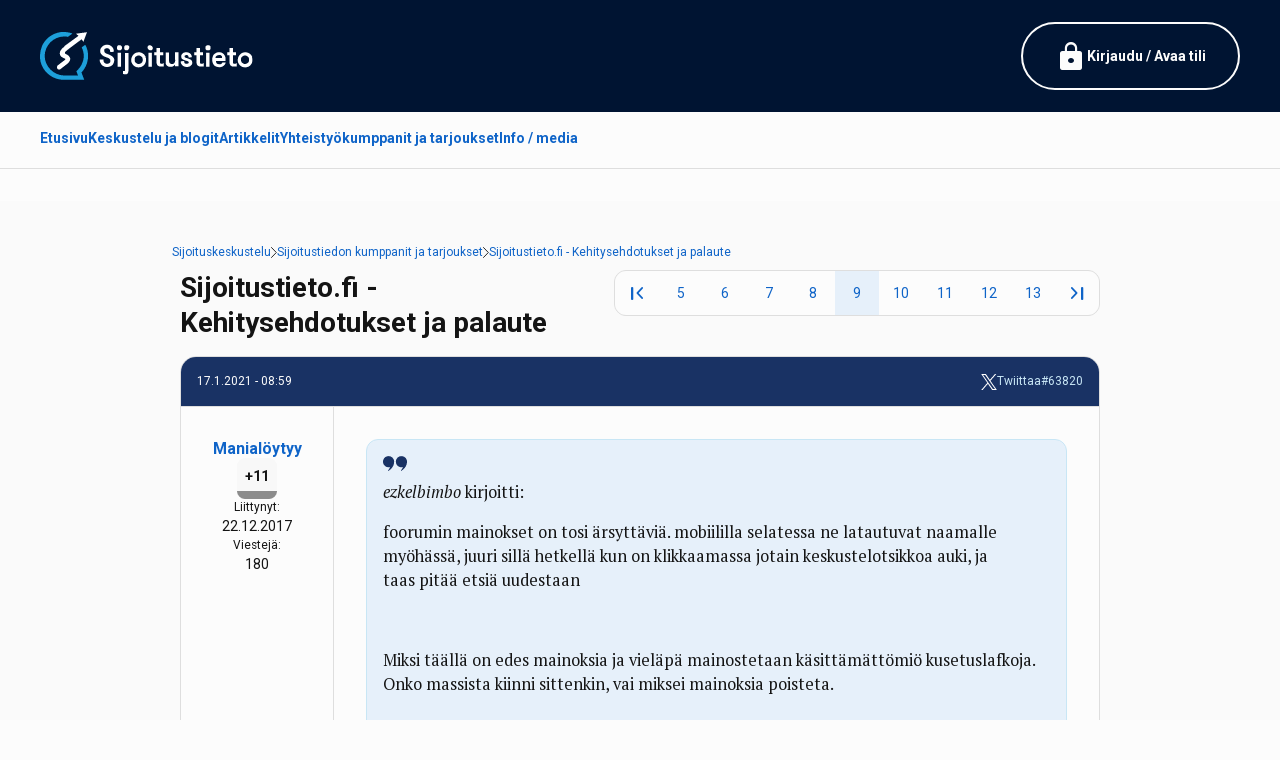

--- FILE ---
content_type: text/html; charset=UTF-8
request_url: https://www.sijoitustieto.fi/comment/69754
body_size: 26477
content:

<!DOCTYPE html>
<html lang="fi" dir="ltr" prefix="og: https://ogp.me/ns#">
  <head>
    <link rel="icon" href="/themes/sijoitustieto2024/images/icons/favicons/favicon.ico">
    <link rel="apple-touch-icon" sizes="180x180" href="/themes/sijoitustieto2024/images/icons/favicons/apple-touch-icon.png">
    <link rel="icon" type="image/png" sizes="32x32" href="/themes/sijoitustieto2024/images/icons/favicons/favicon-32x32.png">
    <link rel="icon" type="image/png" sizes="16x16" href="/themes/sijoitustieto2024/images/icons/favicons/favicon-16x16.png">
    <link rel="manifest" href="/themes/sijoitustieto2024/images/icons/favicons/manifest.json">
    <link rel="mask-icon" href="/themes/sijoitustieto2024/images/icons/favicons/safari-pinned-tab.svg" color="#5bbad5">
    <meta name="theme-color" content="#ffffff">

    
    <meta charset="utf-8" />
<meta name="description" content="Sijoitustieto.fi -verkkoyhteisö on julkaistu yleisölle! Kaikki käyttäjiltämme saatu palaute on erittäin arvokasta, joten jos huomaat jotain puutteita tai virheitä sivustossa ilmoittelethan siitä tähän foorumiketjuun. Kaikki saamamme palaute on erittäin tärkeää ja pyrimme korjaamaan puutteet ja vastaamaan mahdollisuuksien mukaan kaikkiin kysymyksiin ja kommentteihin. Kiitos vaivannäöstäsi jo etukäteen! Ystävällisin terveisin, Sijoitustieto.fi -verkkoyhteisön tiimi RUUSUJA / RISUJA / PALAUTETTA? KERRO SE MEILLE." />
<link rel="canonical" href="https://www.sijoitustieto.fi/sijoituskeskustelu/sijoitustiedon-kumppanit-ja-tarjoukset/sijoitustietofi-kehitysehdotukset-ja" />
<meta property="og:site_name" content="Sijoitustieto.fi" />
<meta property="og:url" content="https://www.sijoitustieto.fi/sijoituskeskustelu/sijoitustiedon-kumppanit-ja-tarjoukset/sijoitustietofi-kehitysehdotukset-ja" />
<meta property="og:title" content="Sijoitustieto.fi - Kehitysehdotukset ja palaute" />
<meta property="og:description" content="Sijoitustieto.fi -verkkoyhteisö on julkaistu yleisölle! Kaikki käyttäjiltämme saatu palaute on erittäin arvokasta, joten jos huomaat jotain puutteita tai virheitä sivustossa ilmoittelethan siitä tähän foorumiketjuun. Kaikki saamamme palaute on erittäin tärkeää ja pyrimme korjaamaan puutteet ja vastaamaan mahdollisuuksien mukaan kaikkiin kysymyksiin ja kommentteihin. Kiitos vaivannäöstäsi jo etukäteen! Ystävällisin terveisin, Sijoitustieto.fi -verkkoyhteisön tiimi RUUSUJA / RISUJA / PALAUTETTA? KERRO SE MEILLE." />
<meta property="og:image:url" content="https://www.sijoitustieto.fi/themes/sijoitustieto2024/images/meta.png" />
<meta property="og:image:secure_url" content="https://www.sijoitustieto.fi/themes/sijoitustieto2024/images/meta.png" />
<meta name="twitter:card" content="summary_large_image" />
<meta name="twitter:site" content="@Sijoitustieto" />
<meta name="twitter:description" content="Sijoitustieto.fi -verkkoyhteisö on julkaistu yleisölle! Kaikki käyttäjiltämme saatu palaute on erittäin arvokasta, joten jos huomaat jotain puutteita tai virheitä sivustossa ilmoittelethan siitä tähän foorumiketjuun. Kaikki saamamme palaute on erittäin tärkeää ja pyrimme korjaamaan puutteet ja vastaamaan mahdollisuuksien mukaan kaikkiin kysymyksiin ja kommentteihin. Kiitos vaivannäöstäsi jo etukäteen! Ystävällisin terveisin, Sijoitustieto.fi -verkkoyhteisön tiimi RUUSUJA / RISUJA / PALAUTETTA? KERRO SE MEILLE." />
<meta name="twitter:title" content="Sijoitustieto.fi - Kehitysehdotukset ja palaute" />
<meta name="twitter:image" content="https://www.sijoitustieto.fi/themes/sijoitustieto2024/images/meta.png" />
<meta name="Generator" content="Drupal 10 (https://www.drupal.org)" />
<meta name="MobileOptimized" content="width" />
<meta name="HandheldFriendly" content="true" />
<meta name="viewport" content="width=device-width, initial-scale=1.0, maximum-scale=1.0, user-scalable=no" />
<script type="application/ld+json">{
    "@context": "https://schema.org",
    "@type": "BreadcrumbList",
    "itemListElement": [
        {
            "@type": "ListItem",
            "position": 1,
            "name": "Sijoitustieto.fi",
            "item": "https://www.sijoitustieto.fi/"
        },
        {
            "@type": "ListItem",
            "position": 2,
            "name": "Sijoituskeskustelu",
            "item": "https://www.sijoitustieto.fi/sijoituskeskustelu"
        },
        {
            "@type": "ListItem",
            "position": 3,
            "name": "Sijoitustiedon kumppanit ja tarjoukset",
            "item": "https://www.sijoitustieto.fi/sijoituskeskustelu/sijoitustiedon-kumppanit-ja-tarjoukset"
        },
        {
            "@type": "ListItem",
            "position": 4,
            "name": "Sijoitustieto.fi - Kehitysehdotukset ja palaute",
            "item": "https://www.sijoitustieto.fi/sijoituskeskustelu/sijoitustiedon-kumppanit-ja-tarjoukset/sijoitustietofi-kehitysehdotukset-ja"
        }
    ]
}</script>

    <title>Sijoitustieto.fi - Kehitysehdotukset ja palaute | Sijoitustieto.fi</title>
    <link rel="stylesheet" media="all" href="/sites/default/files/css/css_IRbjXV3y7B-e_kFVQkM8L7VtDUO3WJTchMo-s1smPTg.css?delta=0&amp;language=fi&amp;theme=sijoitustieto2024&amp;include=eJxFx-sKgzAMQOEX6pohe5-R0oBxrZFcVn17YQr7c_gOLri_m2AlBfw7-6xSCmmi3RuvH6gaG7Z8b1J0gvHwOXqx2KqMNRkvwh7mTC7Tc3pBQaNkhzn1y1-mYfBr7lKj0QnFuDH3" />
<link rel="stylesheet" media="all" href="https://fonts.googleapis.com/css2?family=PT+Serif:ital,wght@0,400;0,700;1,400;1,700&amp;family=Roboto:ital,wght@0,400;0,700;1,400;1,700&amp;display=swap" />
<link rel="stylesheet" media="all" href="https://fonts.googleapis.com/css2?family=Material+Symbols+Rounded:opsz,wght,FILL,GRAD@48,500,1,0" />
<link rel="stylesheet" media="all" href="/sites/default/files/css/css_FVMH1sPdGtcWdYaCngrV-HSGmb0JTGGhaP9I91TOAP4.css?delta=3&amp;language=fi&amp;theme=sijoitustieto2024&amp;include=eJxFx-sKgzAMQOEX6pohe5-R0oBxrZFcVn17YQr7c_gOLri_m2AlBfw7-6xSCmmi3RuvH6gaG7Z8b1J0gvHwOXqx2KqMNRkvwh7mTC7Tc3pBQaNkhzn1y1-mYfBr7lKj0QnFuDH3" />

    



  <!-- InMobi Choice. Consent Manager Tag v3.0 (for TCF 2.2) -->
  <script type="text/javascript" async=true>
  (function() {
    var host = window.location.hostname;
    var element = document.createElement('script');
    var firstScript = document.getElementsByTagName('script')[0];
    var url = 'https://cmp.inmobi.com'
      .concat('/choice/', 'zHRH_j7NXRDvN', '/', host, '/choice.js?tag_version=V3');
    var uspTries = 0;
    var uspTriesLimit = 3;
    element.async = true;
    element.type = 'text/javascript';
    element.src = url;

    firstScript.parentNode.insertBefore(element, firstScript);

    function makeStub() {
      var TCF_LOCATOR_NAME = '__tcfapiLocator';
      var queue = [];
      var win = window;
      var cmpFrame;

      function addFrame() {
        var doc = win.document;
        var otherCMP = !!(win.frames[TCF_LOCATOR_NAME]);

        if (!otherCMP) {
          if (doc.body) {
            var iframe = doc.createElement('iframe');

            iframe.style.cssText = 'display:none';
            iframe.name = TCF_LOCATOR_NAME;
            doc.body.appendChild(iframe);
          } else {
            setTimeout(addFrame, 5);
          }
        }
        return !otherCMP;
      }

      function tcfAPIHandler() {
        var gdprApplies;
        var args = arguments;

        if (!args.length) {
          return queue;
        } else if (args[0] === 'setGdprApplies') {
          if (
            args.length > 3 &&
            args[2] === 2 &&
            typeof args[3] === 'boolean'
          ) {
            gdprApplies = args[3];
            if (typeof args[2] === 'function') {
              args[2]('set', true);
            }
          }
        } else if (args[0] === 'ping') {
          var retr = {
            gdprApplies: gdprApplies,
            cmpLoaded: false,
            cmpStatus: 'stub'
          };

          if (typeof args[2] === 'function') {
            args[2](retr);
          }
        } else {
          if(args[0] === 'init' && typeof args[3] === 'object') {
            args[3] = Object.assign(args[3], { tag_version: 'V3' });
          }
          queue.push(args);
        }
      }

      function postMessageEventHandler(event) {
        var msgIsString = typeof event.data === 'string';
        var json = {};

        try {
          if (msgIsString) {
            json = JSON.parse(event.data);
          } else {
            json = event.data;
          }
        } catch (ignore) {}

        var payload = json.__tcfapiCall;

        if (payload) {
          window.__tcfapi(
            payload.command,
            payload.version,
            function(retValue, success) {
              var returnMsg = {
                __tcfapiReturn: {
                  returnValue: retValue,
                  success: success,
                  callId: payload.callId
                }
              };
              if (msgIsString) {
                returnMsg = JSON.stringify(returnMsg);
              }
              if (event && event.source && event.source.postMessage) {
                event.source.postMessage(returnMsg, '*');
              }
            },
            payload.parameter
          );
        }
      }

      while (win) {
        try {
          if (win.frames[TCF_LOCATOR_NAME]) {
            cmpFrame = win;
            break;
          }
        } catch (ignore) {}

        if (win === window.top) {
          break;
        }
        win = win.parent;
      }
      if (!cmpFrame) {
        addFrame();
        win.__tcfapi = tcfAPIHandler;
        win.addEventListener('message', postMessageEventHandler, false);
      }
    };

    makeStub();

    var uspStubFunction = function() {
      var arg = arguments;
      if (typeof window.__uspapi !== uspStubFunction) {
        setTimeout(function() {
          if (typeof window.__uspapi !== 'undefined') {
            window.__uspapi.apply(window.__uspapi, arg);
          }
        }, 500);
      }
    };

    var checkIfUspIsReady = function() {
      uspTries++;
      if (window.__uspapi === uspStubFunction && uspTries < uspTriesLimit) {
        console.warn('USP is not accessible');
      } else {
        clearInterval(uspInterval);
      }
    };

    if (typeof window.__uspapi === 'undefined') {
      window.__uspapi = uspStubFunction;
      var uspInterval = setInterval(checkIfUspIsReady, 6000);
    }
  })();
  </script>
  <!-- End InMobi Choice. Consent Manager Tag v3.0 (for TCF 2.2) -->
  


    <!-- Adnami -->
    <script async="async" src="https://functions.adnami.io/api/macro/adsm.macro.sijoitustieto.fi.js"></script>
    <!-- / Adnami -->



    <!-- Improve Media -->
    <script async="async" src="https://lwadm.com/lw/pbjs?pid=eb824e14-0304-45fc-90a0-1390c0df1b86"></script>
    <script type="text/javascript">
        var lwhbim = lwhbim || {cmd:[]};
    </script>
    <!-- / Improve Media -->
    


    <script>
    /**
    * Funktio, joka seuraa lähtevän linkin klikkaamista Analyticsissa.
    * Tämä funktion argumentiksi otetaan kelvollinen URL-merkkijono ja URL-merkkijonoa käytetään
    * tapahtuman tunnisteena. Kun kuljetusmetodiksi asetetaan beacon, osuma voidaan lähettää
    * navigator.sendBeacon-komennolla sitä tukevissa selaimissa.
    */
    var trackAdLink = function(url) {
      ga('send', 'event', 'Ads', 'click', url, {
        'transport': 'beacon',
        'hitCallback': function(){document.location = url;}
      });

    }
    var trackBannerLink = function(url, isExternal) {
      var params = {};
      if (!isExternal) {
          params.hitCallback = function () {
              document.location = url;
          }
      }
      ga('send', 'event', 'outbound', 'click', url, params);
      return isExternal;
    }
    var trackSponsorLink = function(url, isExternal) {
      var params = {};
      if (!isExternal) {
          params.hitCallback = function () {
              document.location = url;
          }
      }
      ga('send', 'event', 'outbound', 'click', url, params);
      return isExternal;
    }
    </script>



    <!-- Meta Pixel -->
    <script>
    !function(f,b,e,v,n,t,s)
    {if(f.fbq)return;n=f.fbq=function(){n.callMethod?
    n.callMethod.apply(n,arguments):n.queue.push(arguments)};
    if(!f._fbq)f._fbq=n;n.push=n;n.loaded=!0;n.version='2.0';
    n.queue=[];t=b.createElement(e);t.async=!0;
    t.src=v;s=b.getElementsByTagName(e)[0];
    s.parentNode.insertBefore(t,s)}(window, document,'script',
    'https://connect.facebook.net/en_US/fbevents.js');
    fbq('init', '1248826265263914');
    fbq('track', 'PageView');
    </script>
    <noscript><img height="1" width="1" style="display:none"
    src="https://www.facebook.com/tr?id=1248826265263914&ev=PageView&noscript=1"
    /></noscript>
    <!-- / Meta Pixel -->



    <!-- AdSense -->
    <script async src="https://pagead2.googlesyndication.com/pagead/js/adsbygoogle.js?client=ca-pub-1536420088132213" crossorigin="anonymous"></script>
    <!-- / AdSense -->


      
  </head>
  
  <body class="page-node page-node-type-forum page-span-classfield-field--name-title-field--type-string-field--label-hiddensijoitustietofi---kehitysehdotukset-ja-palaute-span">



    <!-- Google Tag Manager -->
    <noscript><iframe src="//www.googletagmanager.com/ns.html?id=GTM-NWP8MQ"
    height="0" width="0" style="display:none;visibility:hidden"></iframe></noscript>
    <script>(function(w,d,s,l,i){w[l]=w[l]||[];w[l].push({'gtm.start':
    new Date().getTime(),event:'gtm.js'});var f=d.getElementsByTagName(s)[0],
    j=d.createElement(s),dl=l!='dataLayer'?'&l='+l:'';j.async=true;j.src=
    '//www.googletagmanager.com/gtm.js?id='+i+dl;f.parentNode.insertBefore(j,f);
    })(window,document,'script','dataLayer','GTM-NWP8MQ');</script>
    <!-- / Google Tag Manager -->



    <!-- Google Analytics -->
    <script async src="https://www.googletagmanager.com/gtag/js?id=G-W4Y1ETBJ58"></script>
    <script>
      window.dataLayer = window.dataLayer || [];
      function gtag(){dataLayer.push(arguments);}
      gtag('js', new Date());

      gtag('config', 'G-W4Y1ETBJ58');
    </script>
    <!-- / Google Analytics -->



    <!-- Facebook like box -->
    <div id="fb-root"></div>
    <script>(function(d, s, id) {
      var js, fjs = d.getElementsByTagName(s)[0];
      if (d.getElementById(id)) return;
      js = d.createElement(s); js.id = id;
      js.src = "//connect.facebook.net/fi_FI/sdk.js#xfbml=1&version=v2.5&appId=430863423938361";
      fjs.parentNode.insertBefore(js, fjs);
    }(document, 'script', 'facebook-jssdk'));</script>
    <!-- / Facebook like box -->



    <!-- X / Twitter embed -->
    <script async src="https://platform.twitter.com/widgets.js" charset="utf-8"></script>
    <!-- / X / Twitter embed -->



    <a href="#main-content" class="visually-hidden focusable skip-link">Hyppää pääsisältöön</a>

    
      <div class="dialog-off-canvas-main-canvas" data-off-canvas-main-canvas>
    
<!-- Improve Media -->
<div id="sijoitustieto_topscroll"></div>
<script>
var isMobile = (window.innerWidth ||
document.documentElement.clientWidth ||
document.body.clientWidth) < 1000;
if (!isMobile) {
  lwhbim.cmd.push(function() {
    lwhbim.loadAd({tagId: 'sijoitustieto_topscroll'});
  });
}
</script>
<!-- / Improve Media -->



<div id="page" class="relative before:bg-black/70 before:z-50 !z-10">

  


  <div class="wrapper ribbon-top max-2xl:px-4 bg-brand-primary-2">

    <div class="container py-4">

      <div class="flex gap-8 justify-between items-center">
        <div class="logo py-4">
          <a href="https://www.sijoitustieto.fi/"><img src="/themes/sijoitustieto2024/images/logo-lt.svg" alt="Sijoitustieto" class="h-12" /></a>
        </div>
        <div class="account">
          


  <a href="/user/login" class="max-sm:hidden button stroke white">
    <span class="material-symbols-rounded text-[32px]">lock</span>
    <span class="">Kirjaudu / Avaa tili</span>
  </a>
  <a href="/user/login" class="sm:hidden">
    <span class="material-symbols-rounded text-[32px] text-white">lock</span>
  </a>
  

        </div>
      </div>

    </div>

  </div>



  <div class="wrapper menu lg:max-2xl:px-4 border-b border-edge-1 bg-surface-1 sticky top-0 z-20">

    <div class="container">

        <div class="menu-main flex justify-between">
          <div class="max-lg:px-4 overflow-x-scroll no-scrollbar">
              <ul class="flex gap-8 [.overlay-menu_&]:flex-col [.overlay-menu_&]:gap-4 items-stretch menu">
                            <li class="menu-item [&amp;&gt;a]:flex [&amp;&gt;a]:items-center [&amp;&gt;a]:py-4 [&amp;&gt;a]:h-full [&amp;&gt;a]:whitespace-nowrap [&amp;&gt;a]:font-semibold [&amp;&gt;a]:border-b-[3px] [&amp;&gt;a]:border-transparent [&amp;&gt;a:hover]:border-brand-secondary-4 [&amp;&gt;a:hover]:text-brand-secondary-4 [&amp;&gt;a.is-active]:border-brand-secondary-4 [&amp;&gt;a.is-active]:text-brand-secondary-4 [.overlay-menu_&amp;&gt;a]:py-2 [.overlay-menu_&amp;&gt;a]:whitespace-normal etusivu [.menu-main_&amp;]:max-lg:hidden">
          <a href="/" data-drupal-link-system-path="&lt;front&gt;">Etusivu</a>
                  </li>
                              <li class="menu-item [&amp;&gt;a]:flex [&amp;&gt;a]:items-center [&amp;&gt;a]:py-4 [&amp;&gt;a]:h-full [&amp;&gt;a]:whitespace-nowrap [&amp;&gt;a]:font-semibold [&amp;&gt;a]:border-b-[3px] [&amp;&gt;a]:border-transparent [&amp;&gt;a:hover]:border-brand-secondary-4 [&amp;&gt;a:hover]:text-brand-secondary-4 [&amp;&gt;a.is-active]:border-brand-secondary-4 [&amp;&gt;a.is-active]:text-brand-secondary-4 [.overlay-menu_&amp;&gt;a]:py-2 [.overlay-menu_&amp;&gt;a]:whitespace-normal keskustelu-ja-blogit">
          <a href="/sijoituskeskustelu" data-drupal-link-system-path="forum">Keskustelu ja blogit</a>
                  </li>
                              <li class="menu-item [&amp;&gt;a]:flex [&amp;&gt;a]:items-center [&amp;&gt;a]:py-4 [&amp;&gt;a]:h-full [&amp;&gt;a]:whitespace-nowrap [&amp;&gt;a]:font-semibold [&amp;&gt;a]:border-b-[3px] [&amp;&gt;a]:border-transparent [&amp;&gt;a:hover]:border-brand-secondary-4 [&amp;&gt;a:hover]:text-brand-secondary-4 [&amp;&gt;a.is-active]:border-brand-secondary-4 [&amp;&gt;a.is-active]:text-brand-secondary-4 [.overlay-menu_&amp;&gt;a]:py-2 [.overlay-menu_&amp;&gt;a]:whitespace-normal artikkelit">
          <a href="/sijoitusartikkelit" data-drupal-link-system-path="sijoitusartikkelit">Artikkelit</a>
                  </li>
                              <li class="menu-item [&amp;&gt;a]:flex [&amp;&gt;a]:items-center [&amp;&gt;a]:py-4 [&amp;&gt;a]:h-full [&amp;&gt;a]:whitespace-nowrap [&amp;&gt;a]:font-semibold [&amp;&gt;a]:border-b-[3px] [&amp;&gt;a]:border-transparent [&amp;&gt;a:hover]:border-brand-secondary-4 [&amp;&gt;a:hover]:text-brand-secondary-4 [&amp;&gt;a.is-active]:border-brand-secondary-4 [&amp;&gt;a.is-active]:text-brand-secondary-4 [.overlay-menu_&amp;&gt;a]:py-2 [.overlay-menu_&amp;&gt;a]:whitespace-normal yhteistyökumppanit-ja-tarjoukset [.menu-main_&amp;]:max-lg:hidden">
          <a href="/tarjoukset" data-drupal-link-system-path="tarjoukset">Yhteistyökumppanit ja tarjoukset</a>
                  </li>
                              <li class="menu-item [&amp;&gt;a]:flex [&amp;&gt;a]:items-center [&amp;&gt;a]:py-4 [&amp;&gt;a]:h-full [&amp;&gt;a]:whitespace-nowrap [&amp;&gt;a]:font-semibold [&amp;&gt;a]:border-b-[3px] [&amp;&gt;a]:border-transparent [&amp;&gt;a:hover]:border-brand-secondary-4 [&amp;&gt;a:hover]:text-brand-secondary-4 [&amp;&gt;a.is-active]:border-brand-secondary-4 [&amp;&gt;a.is-active]:text-brand-secondary-4 [.overlay-menu_&amp;&gt;a]:py-2 [.overlay-menu_&amp;&gt;a]:whitespace-normal info---media [.menu-main_&amp;]:max-lg:hidden">
          <a href="/sijoitustieto-sijoittajien-verkkoyhteiso" data-drupal-link-system-path="node/4468">Info / media</a>
                  </li>
              </ul>
  

</div>
          <div class="lg:!hidden overlay-menu-toggler !p-2"><span class="material-symbols-rounded block text-[36px] text-brand-secondary-3">menu_open</span></div>
        </div>
    
    </div>

  </div>



  <div class="wrapper content-top max-2xl:px-4 relative z-10">

    <div class="container">

      <!-- Improve Media -->
      <div class="ad-improve [&>div]:text-center [&>div>div]:pt-8 [&>div>div]:text-center [&_iframe]:mx-auto">
        
        <div id="sijoitustieto_desktop-top"></div>
        <div id="sijoitustieto_mobile-top"></div>
        <script>
        var isMobile = (window.innerWidth ||
        document.documentElement.clientWidth ||
        document.body.clientWidth) < 1000;
        lwhbim.cmd.push(function() {
          lwhbim.loadAd({tagId: isMobile ? 'sijoitustieto_mobile-top' : 'sijoitustieto_desktop-top'});
        });
        </script>

      </div>
      <!-- / Improve Media -->
      
      
    </div>

  </div>



  


  <div class="wrapper main max-2xl:px-4 py-8 bg-surface-2 relative z-10">

    <div class="container">
      
      
      <main id="content" class="mb-8">
      
        
                  <div class="region region-content flex flex-col gap-8">
    <div data-drupal-messages-fallback class="hidden"></div>
<div id="block-sijoitustieto2024-mainpagecontent" class="block block-system block-system-main-block">
  
    
      



















<div class="max-w-screen-lg mx-auto">

  <div data-history-node-id="63" class="node node--type-forum node--view-mode-full flex flex-col gap-4 mb-4">

    <div class="block block-system block-system-breadcrumb-block">
  
    
        <div class="relative -mx-4">
    
    <div class="absolute inset-y-0 left-0 w-4 bg-gradient-to-l from-transparent to-surface-2 z-20"></div>
    <div class="absolute inset-y-0 right-0 w-4 bg-gradient-to-r from-transparent to-surface-2 z-20"></div>
    
    <div class="relative overflow-x-scroll no-scrollbar p-2 z-10">
      <nav class="breadcrumb inline-flex flex-nowrap gap-2 items-center text-sm empty:hidden" role="navigation" aria-labelledby="system-breadcrumb">
                                    <span class="whitespace-nowrap [&_*]:whitespace-nowrap">
                      <a href="/sijoituskeskustelu">Sijoituskeskustelu</a>
                  </span>
        <svg viewBox="0 0 6.21 11" width="6.21" height="11" xmlns="http://www.w3.org/2000/svg"><path d="m.5 10.5 5-5-5-5" fill="none" stroke="#222" stroke-linecap="round" stroke-miterlimit="10"/></svg>                              <span class="whitespace-nowrap [&_*]:whitespace-nowrap">
                      <a href="/sijoituskeskustelu/sijoitustiedon-kumppanit-ja-tarjoukset">Sijoitustiedon kumppanit ja tarjoukset</a>
                  </span>
        <svg viewBox="0 0 6.21 11" width="6.21" height="11" xmlns="http://www.w3.org/2000/svg"><path d="m.5 10.5 5-5-5-5" fill="none" stroke="#222" stroke-linecap="round" stroke-miterlimit="10"/></svg>                              <span class="whitespace-nowrap [&_*]:whitespace-nowrap">
                      <a href="/sijoituskeskustelu/sijoitustiedon-kumppanit-ja-tarjoukset/sijoitustietofi-kehitysehdotukset-ja">Sijoitustieto.fi - Kehitysehdotukset ja palaute</a>
                  </span>
                            </nav>
    </div>

  </div>

  </div>

    
    <div class="flex gap-4 max-lg:flex-col lg:justify-between lg:content-start">
      <h1 class="m-0"><span class="field field--name-title field--type-string field--label-hidden">Sijoitustieto.fi - Kehitysehdotukset ja palaute</span>
</h1>

              <div class="[&>.pager]:mt-0 [&>.pager]:max-lg:justify-start">  <nav class="pager mt-4 flex justify-center items-center" role="navigation" aria-label="Sivutus">
    <ul class="pager__items js-pager__items inline-flex gap-px border border-edge-1 bg-edge-1 rounded-xl overflow-hidden">
      
                    <li class="pager__item pager__item--first">
          <a href="/sijoituskeskustelu/sijoitustiedon-kumppanit-ja-tarjoukset/sijoitustietofi-kehitysehdotukset-ja?page=0" title="Siirry ensimmäiselle sivulle" class="block bg-surface-1 w-[44px] bg-surface-1 hover:bg-surface-3 text-center leading-[44px]">
            <span class="visually-hidden">Ensimmäinen sivu</span>
                        <span class="block leading-[44px] material-symbols-rounded" aria-hidden="true">first_page</span>
          </a>
        </li>
      
            
              <li class="pager__item pager__item--previous sm:hidden">
          <a href="/sijoituskeskustelu/sijoitustiedon-kumppanit-ja-tarjoukset/sijoitustietofi-kehitysehdotukset-ja?page=7" title="Siirry edelliselle sivulle" rel="prev" class="block bg-surface-1 w-[44px] bg-surface-1 hover:bg-surface-3 text-center leading-[44px]">
            <span class="visually-hidden">Edellinen sivu</span>
                        <span class="block leading-[44px] material-symbols-rounded" aria-hidden="true">chevron_left</span>
          </a>
        </li>
           

                                      
              <li class="pager__item max-sm:hidden">
                                          <a href="/sijoituskeskustelu/sijoitustiedon-kumppanit-ja-tarjoukset/sijoitustietofi-kehitysehdotukset-ja?page=4" title="Go to page 5" class="block bg-surface-1 w-[44px] bg-surface-1 [.is-active_&]:bg-brand-secondary-1 hover:bg-surface-3 text-center leading-[44px]">
            <span class="visually-hidden">
              Page
            </span>5</a>
        </li>
              <li class="pager__item max-sm:hidden">
                                          <a href="/sijoituskeskustelu/sijoitustiedon-kumppanit-ja-tarjoukset/sijoitustietofi-kehitysehdotukset-ja?page=5" title="Go to page 6" class="block bg-surface-1 w-[44px] bg-surface-1 [.is-active_&]:bg-brand-secondary-1 hover:bg-surface-3 text-center leading-[44px]">
            <span class="visually-hidden">
              Page
            </span>6</a>
        </li>
              <li class="pager__item max-sm:hidden">
                                          <a href="/sijoituskeskustelu/sijoitustiedon-kumppanit-ja-tarjoukset/sijoitustietofi-kehitysehdotukset-ja?page=6" title="Go to page 7" class="block bg-surface-1 w-[44px] bg-surface-1 [.is-active_&]:bg-brand-secondary-1 hover:bg-surface-3 text-center leading-[44px]">
            <span class="visually-hidden">
              Page
            </span>7</a>
        </li>
              <li class="pager__item max-sm:hidden">
                                          <a href="/sijoituskeskustelu/sijoitustiedon-kumppanit-ja-tarjoukset/sijoitustietofi-kehitysehdotukset-ja?page=7" title="Go to page 8" class="block bg-surface-1 w-[44px] bg-surface-1 [.is-active_&]:bg-brand-secondary-1 hover:bg-surface-3 text-center leading-[44px]">
            <span class="visually-hidden">
              Page
            </span>8</a>
        </li>
              <li class="pager__item is-active">
                                          <a href="/sijoituskeskustelu/sijoitustiedon-kumppanit-ja-tarjoukset/sijoitustietofi-kehitysehdotukset-ja?page=8" title="Tämänhetkinen sivu" aria-current="page" class="block bg-surface-1 w-[44px] bg-surface-1 [.is-active_&]:bg-brand-secondary-1 hover:bg-surface-3 text-center leading-[44px]">
            <span class="visually-hidden">
              Tämänhetkinen sivu
            </span>9</a>
        </li>
              <li class="pager__item max-sm:hidden">
                                          <a href="/sijoituskeskustelu/sijoitustiedon-kumppanit-ja-tarjoukset/sijoitustietofi-kehitysehdotukset-ja?page=9" title="Go to page 10" class="block bg-surface-1 w-[44px] bg-surface-1 [.is-active_&]:bg-brand-secondary-1 hover:bg-surface-3 text-center leading-[44px]">
            <span class="visually-hidden">
              Page
            </span>10</a>
        </li>
              <li class="pager__item max-sm:hidden">
                                          <a href="/sijoituskeskustelu/sijoitustiedon-kumppanit-ja-tarjoukset/sijoitustietofi-kehitysehdotukset-ja?page=10" title="Go to page 11" class="block bg-surface-1 w-[44px] bg-surface-1 [.is-active_&]:bg-brand-secondary-1 hover:bg-surface-3 text-center leading-[44px]">
            <span class="visually-hidden">
              Page
            </span>11</a>
        </li>
              <li class="pager__item max-sm:hidden">
                                          <a href="/sijoituskeskustelu/sijoitustiedon-kumppanit-ja-tarjoukset/sijoitustietofi-kehitysehdotukset-ja?page=11" title="Go to page 12" class="block bg-surface-1 w-[44px] bg-surface-1 [.is-active_&]:bg-brand-secondary-1 hover:bg-surface-3 text-center leading-[44px]">
            <span class="visually-hidden">
              Page
            </span>12</a>
        </li>
              <li class="pager__item max-sm:hidden">
                                          <a href="/sijoituskeskustelu/sijoitustiedon-kumppanit-ja-tarjoukset/sijoitustietofi-kehitysehdotukset-ja?page=12" title="Go to page 13" class="block bg-surface-1 w-[44px] bg-surface-1 [.is-active_&]:bg-brand-secondary-1 hover:bg-surface-3 text-center leading-[44px]">
            <span class="visually-hidden">
              Page
            </span>13</a>
        </li>
      
                        
      
              <li class="pager__item pager__item--next sm:hidden">
          <a href="/sijoituskeskustelu/sijoitustiedon-kumppanit-ja-tarjoukset/sijoitustietofi-kehitysehdotukset-ja?page=9" title="Siirry seuraavalle sivulle" rel="next" class="block bg-surface-1 w-[44px] bg-surface-1 hover:bg-surface-3 text-center leading-[44px]">
            <span class="visually-hidden">Seuraava sivu</span>
                        <span class="block leading-[44px] material-symbols-rounded" aria-hidden="true">chevron_right</span>
          </a>
        </li>
           

                    <li class="pager__item pager__item--last">
          <a href="/sijoituskeskustelu/sijoitustiedon-kumppanit-ja-tarjoukset/sijoitustietofi-kehitysehdotukset-ja?page=12" title="Siirry viimeiselle sivulle" class="block w-[44px] bg-surface-1 hover:bg-surface-3 text-center leading-[44px]">
            <span class="visually-hidden">Viimeinen sivu</span>
                        <span class="block leading-[44px] material-symbols-rounded" aria-hidden="true">last_page</span>
          </a>
        </li>
      
    </ul>
  </nav>
</div>
          </div>
    
  </div>

  <div class="node__content flex flex-col gap-4">

    


    
      
      <div class="comments">
        
        
        
<section class="thread-container flex flex-col gap-4 field field--name-comment-forum field--type-comment field--label-hidden">

  






















<article data-comment-user-id="14296" id="comment-63820" class="comment js-comment group/comment relative [&amp;_*]:transition-all [&amp;_*]:ease-in-out [&amp;_*]:duration-300" id="post-63820" data-history-node-id="63">
    
    <a id="comment-63820"></a>

        <mark class="hidden invisible absolute" data-comment-timestamp="1610866760"></mark>

    <div class="flex flex-col max-xs:-mx-4 border max-xs:border-x-0 border-edge-1 bg-surface-1 rounded-2xl max-xs:rounded-none overflow-hidden group-hover/comment:border-edge-2">

        <div class="message-top flex gap-4 justify-between items-start p-4 border-b border-edge-1 bg-brand-secondary-4 text-sm text-white [&_a]:text-brand-secondary-2 [&_a]:hover:text-white group-hover/comment:border-edge-2">
            17.1.2021 - 08:59
             <div class="flex gap-8 items-center">
                <div class="share">
                                                            <a href="https://twitter.com/share?text=ezkelbimbo kirjoitti:
foorumin mainokset on tosi ärsyttäviä. mobiililla selatessa ne latautuvat naamalle myöhässä, juuri sillä hetkellä kun on…&url=https://www.sijoitustieto.fi/sijoituskeskustelu/sijoitustiedon-kumppanit-ja-tarjoukset/sijoitustietofi-kehitysehdotukset-ja%3Fpage=8%23comment-63820" class="flex gap-2 items-center">
                        <img src="/themes/sijoitustieto2024/images/icons/some-x.svg" alt="" width="16" height="16">
                        <span>Twiittaa</span>
                    </a>
                </div>
                <a href="#comment-63820" rel="bookmark" title="Permalink to this comment">#63820</a>
            </div>
        </div>

        <div class="message-middle grid lg:grid-cols-6">

            <div class="message-author p-4 lg:py-8 lg:col-span-1 max-lg:border-b lg:border-r border-edge-1 group-hover/comment:border-edge-2">
                    
                <div class="profile flex flex-col max-lg:flex-row gap-4 lg:items-center">
                    
                                        
                    <div class="flex flex-col gap-2 lg:gap-4 lg:text-center">

                        <h4 class="m-0"><a title="Näytä käyttäjäprofiili." href="/profiili/manialoytyy" class="username">Manialöytyy</a></h4>

                        
                        <div class="flex lg:flex-col gap-4 lg:gap-2">
                                                        
                                                        <div class="thread-author-score max-xs:text-sm">
                            <div class="user-score score-neutral">
                                +11
                            </div>
                            </div>
                            
                            <div class="thread-author-joined">
                                <div class="text-sm">Liittynyt:</div>
                                                                                                <div class="max-xs:text-sm">22.12.2017</div>
                                                            </div>

                            <div class="thread-author-message-count">
                                <div class="text-sm">Viestejä:</div>
                                <div class="max-xs:text-sm"><div class="views-element-container"><div class="view view-user-comments view-id-user_comments view-display-id-user_comments_count js-view-dom-id-9642292fb3a6ea8643d8f054ad6d64452c68c8d9e1f453dbcf2c83929741b479">
  
    
      
      <div class="view-content">
          <div class="views-row"><div class="views-field views-field-cid"><span class="field-content">180</span></div></div>

    </div>
  
          </div>
</div>
</div>
                            </div>
                        </div>

                    </div>
                    
                </div>
            
            </div>

            <div class="message-content lg:col-span-5">

                <div class="message-post p-4 lg:p-8 font-serif text-md sm:text-lg [&_img]:w-auto [&_img]:h-auto [&_a]:break-all [&_*]:text-ellipsis [&_*]:overflow-hidden [&_*:first-child]:mt-0 [&_*:last-child]:mb-0 [&_p:empty]:hidden overflow-hidden">
                    
            <div class="clearfix text-formatted field field--name-comment-body field--type-text-long field--label-hidden field__item"><blockquote class="quote-msg quote-nest"><div class="quote-author"><em class="placeholder">ezkelbimbo</em> kirjoitti:</div><p><!-- Comment --></p>
<p>foorumin mainokset on tosi ärsyttäviä. mobiililla selatessa ne latautuvat naamalle myöhässä, juuri sillä hetkellä kun on klikkaamassa jotain keskustelotsikkoa&nbsp;auki,&nbsp;ja taas&nbsp;pitää etsiä uudestaan&nbsp;</p>
<p>&nbsp;</p>
<p>Miksi täällä on edes mainoksia ja vieläpä mainostetaan käsittämättömiö kusetuslafkoja. Onko massista kiinni&nbsp;sittenkin, vai miksei mainoksia poisteta.&nbsp;</p>
<p>&nbsp;</p>
</blockquote><!-- Comment -->
<p>Kerro ne käsittämättömät kusetuslafkat? Haluaisin tietää, etten joudu kenenkään kusattamaksi.</p>
<p>&nbsp;</p>
</div>
      
                </div>

            </div>

        </div>

        <div class="message-bottom flex gap-4 justify-between sm:items-center px-4 py-2 border-t border-edge-1 group-hover/comment:border-edge-2">

            <div class="rating">

                <div class="flex max-sm:flex-col gap-4 max-sm:gap-2 sm:items-center">

                                    <div class="views-element-container"><div class="view view-rates view-id-rates view-display-id-thumbs_read_only_comment js-view-dom-id-1e0737f143ca134376031804e48e5375e8c584ea08374cee66b94b299d7cc11f">
  
    
      
      <div class="view-content">
          <div class="views-row"><div class="views-field views-field-comment-rate-widget-field"><span class="field-content"><div class="rate-widget thumbsupdown"><form class="comment-comment-forum-63820-updown-thumbs-0 vote-form" id="rate-widget-base-form--32" data-drupal-selector="comment-comment-forum-63820-updown-thumbs-0-2" action="/comment/69754" method="post" accept-charset="UTF-8">
  <div class="flex max-xs:flex-col xs:items-center gap-4">
  <div class="thumbsupdown-rating-wrapper rate-disabled" can-edit="false">
<div class="form-item js-form-item form-type-radio js-form-type-radio form-item-value js-form-item-value form-disabled">
    <label class="form-item js-form-item form-type-radio js-form-type-radio form-item-value js-form-item-value form-disabled rating-label thumbsupdown-rating-label thumbsupdown-rating-label-up !p-4 bg-brand-secondary-3 [&amp;.rate-voted]:bg-grey-medium rounded-full before:!hidden">
    <span class="material-symbols-rounded text-[16px] text-white">thumb_up</span>
    
<input twig-suggestion="rating-input" class="rating-input thumbsupdown-rating-input form-radio radio" data-drupal-selector="edit-value-1-63" disabled="disabled" type="radio" id="edit-value-1--63" name="value" value="1" />

  </label>
  </div>

<div class="form-item js-form-item form-type-radio js-form-type-radio form-item-value js-form-item-value form-disabled">
    <label class="form-item js-form-item form-type-radio js-form-type-radio form-item-value js-form-item-value form-disabled rating-label thumbsupdown-rating-label thumbsupdown-rating-label-down !p-4 bg-brand-secondary-3 [&amp;.rate-voted]:bg-grey-medium rounded-full before:!hidden">
    <span class="material-symbols-rounded text-[16px] text-white">thumb_down</span>
    
<input twig-suggestion="rating-input" class="rating-input thumbsupdown-rating-input form-radio radio" data-drupal-selector="edit-value-1-64" disabled="disabled" type="radio" id="edit-value-1--64" name="value" value="-1" />

  </label>
  </div>
</div>
<input autocomplete="off" data-drupal-selector="form-tlogb1h293e-yd2l79upkk3iyqv4zha31iq4l4g9vkk" type="hidden" name="form_build_id" value="form-TlOGb1h293e-YD2L79uPkK3iYqv4ZHA31IQ4l4g9Vkk" class="hidden" />

<input data-drupal-selector="edit-comment-comment-forum-63820-updown-thumbs-0-2" type="hidden" name="form_id" value="comment_comment_forum_63820_updown_thumbs_0" class="hidden" />

<input class="thumbsupdown-rating-submit button button--primary js-form-submit form-submit submit" data-drupal-selector="edit-submit" data-disable-refocus="true" type="submit" id="edit-submit--64" name="op" value="Tallenna" />

  <div class="vote-result js-form-wrapper form-wrapper" data-drupal-selector="edit-result" id="edit-result--32">
</div>

</div>
</table>
</form>
</div>
</span></div></div>

    </div>
  
          </div>
</div>

                
                

                </div>

            </div>

            <div class="message-controls flex max-sm:flex-col gap-4 max-sm:gap-2 items-end sm:items-center">
                                    <div class="flex">
                        <a href="/user/login?destination=/sijoituskeskustelu/sijoitustiedon-kumppanit-ja-tarjoukset/sijoitustietofi-kehitysehdotukset-ja" class="button simple">
                                                        <span class="material-symbols-rounded text-[32px]">east</span>
                            <span class="">Kirjaudu / Avaa tili</span>
                        </a>
                    </div>
                            </div>

        </div>

    </div>

</article>





























<article data-comment-user-id="29187" id="comment-64918" class="comment js-comment group/comment relative [&amp;_*]:transition-all [&amp;_*]:ease-in-out [&amp;_*]:duration-300" id="post-64918" data-history-node-id="63">
    
    <a id="comment-64918"></a>

        <mark class="hidden invisible absolute" data-comment-timestamp="1612127394"></mark>

    <div class="flex flex-col max-xs:-mx-4 border max-xs:border-x-0 border-edge-1 bg-surface-1 rounded-2xl max-xs:rounded-none overflow-hidden group-hover/comment:border-edge-2">

        <div class="message-top flex gap-4 justify-between items-start p-4 border-b border-edge-1 bg-brand-secondary-4 text-sm text-white [&_a]:text-brand-secondary-2 [&_a]:hover:text-white group-hover/comment:border-edge-2">
            31.1.2021 - 23:09
             <div class="flex gap-8 items-center">
                <div class="share">
                                                            <a href="https://twitter.com/share?text=Sijoitustieto kirjaa käyttäjän jostain syystä tosi herkästi ulos. Luen foorumia kolmella eri laitteella, ja aika usein joudun kirjautumaan takaisin…&url=https://www.sijoitustieto.fi/sijoituskeskustelu/sijoitustiedon-kumppanit-ja-tarjoukset/sijoitustietofi-kehitysehdotukset-ja%3Fpage=8%23comment-64918" class="flex gap-2 items-center">
                        <img src="/themes/sijoitustieto2024/images/icons/some-x.svg" alt="" width="16" height="16">
                        <span>Twiittaa</span>
                    </a>
                </div>
                <a href="#comment-64918" rel="bookmark" title="Permalink to this comment">#64918</a>
            </div>
        </div>

        <div class="message-middle grid lg:grid-cols-6">

            <div class="message-author p-4 lg:py-8 lg:col-span-1 max-lg:border-b lg:border-r border-edge-1 group-hover/comment:border-edge-2">
                    
                <div class="profile flex flex-col max-lg:flex-row gap-4 lg:items-center">
                    
                                        
                    <div class="flex flex-col gap-2 lg:gap-4 lg:text-center">

                        <h4 class="m-0"><a title="Näytä käyttäjäprofiili." href="/profiili/pasta" class="username">Pasta</a></h4>

                        
                        <div class="flex lg:flex-col gap-4 lg:gap-2">
                                                        
                                                        <div class="thread-author-score max-xs:text-sm">
                            <div class="user-score score-neutral">
                                +7
                            </div>
                            </div>
                            
                            <div class="thread-author-joined">
                                <div class="text-sm">Liittynyt:</div>
                                                                                                <div class="max-xs:text-sm">14.4.2020</div>
                                                            </div>

                            <div class="thread-author-message-count">
                                <div class="text-sm">Viestejä:</div>
                                <div class="max-xs:text-sm"><div class="views-element-container"><div class="view view-user-comments view-id-user_comments view-display-id-user_comments_count js-view-dom-id-2f4b2166edc9123f09450025aa11689a23a1bc349f6d2330e37e35fbcd15b271">
  
    
      
      <div class="view-content">
          <div class="views-row"><div class="views-field views-field-cid"><span class="field-content">9</span></div></div>

    </div>
  
          </div>
</div>
</div>
                            </div>
                        </div>

                    </div>
                    
                </div>
            
            </div>

            <div class="message-content lg:col-span-5">

                <div class="message-post p-4 lg:p-8 font-serif text-md sm:text-lg [&_img]:w-auto [&_img]:h-auto [&_a]:break-all [&_*]:text-ellipsis [&_*]:overflow-hidden [&_*:first-child]:mt-0 [&_*:last-child]:mb-0 [&_p:empty]:hidden overflow-hidden">
                    
            <div class="clearfix text-formatted field field--name-comment-body field--type-text-long field--label-hidden field__item"><p><!-- Comment --></p><p>Sijoitustieto kirjaa käyttäjän jostain syystä tosi herkästi ulos. Luen foorumia kolmella eri laitteella, ja aika usein joudun kirjautumaan takaisin sisään jollain näistä. Ehkä foorumi antaa olla kirjautuneena vain yhdeltä tai kahdelta laitteelta yhtäaikaa?</p>
<p>En näe mitään syytä miksei sessio voisi pysyä hengissä myös useammalla laitteella?</p>
</div>
      
                </div>

            </div>

        </div>

        <div class="message-bottom flex gap-4 justify-between sm:items-center px-4 py-2 border-t border-edge-1 group-hover/comment:border-edge-2">

            <div class="rating">

                <div class="flex max-sm:flex-col gap-4 max-sm:gap-2 sm:items-center">

                                    <div class="views-element-container"><div class="view view-rates view-id-rates view-display-id-thumbs_read_only_comment js-view-dom-id-e94e422109881cb880943ce6a565ae2858439ff8cbd7ef2ef5783d9b674d8407">
  
    
      
      <div class="view-content">
          <div class="views-row"><div class="views-field views-field-comment-rate-widget-field"><span class="field-content"><div class="rate-widget thumbsupdown"><form class="comment-comment-forum-64918-updown-thumbs-0 vote-form" id="rate-widget-base-form--33" data-drupal-selector="comment-comment-forum-64918-updown-thumbs-0-2" action="/comment/69754" method="post" accept-charset="UTF-8">
  <div class="flex max-xs:flex-col xs:items-center gap-4">
  <div class="thumbsupdown-rating-wrapper rate-disabled" can-edit="false">
<div class="form-item js-form-item form-type-radio js-form-type-radio form-item-value js-form-item-value form-disabled">
    <label class="form-item js-form-item form-type-radio js-form-type-radio form-item-value js-form-item-value form-disabled rating-label thumbsupdown-rating-label thumbsupdown-rating-label-up !p-4 bg-brand-secondary-3 [&amp;.rate-voted]:bg-grey-medium rounded-full before:!hidden">
    <span class="material-symbols-rounded text-[16px] text-white">thumb_up</span>
    
<input twig-suggestion="rating-input" class="rating-input thumbsupdown-rating-input form-radio radio" data-drupal-selector="edit-value-1-65" disabled="disabled" type="radio" id="edit-value-1--65" name="value" value="1" />

  </label>
  </div>

<div class="form-item js-form-item form-type-radio js-form-type-radio form-item-value js-form-item-value form-disabled">
    <label class="form-item js-form-item form-type-radio js-form-type-radio form-item-value js-form-item-value form-disabled rating-label thumbsupdown-rating-label thumbsupdown-rating-label-down !p-4 bg-brand-secondary-3 [&amp;.rate-voted]:bg-grey-medium rounded-full before:!hidden">
    <span class="material-symbols-rounded text-[16px] text-white">thumb_down</span>
    
<input twig-suggestion="rating-input" class="rating-input thumbsupdown-rating-input form-radio radio" data-drupal-selector="edit-value-1-66" disabled="disabled" type="radio" id="edit-value-1--66" name="value" value="-1" />

  </label>
  </div>
</div>
<input autocomplete="off" data-drupal-selector="form-f2l08-58eoqp5vfoktlcfx6ficbzgzg-8otvugk1hue" type="hidden" name="form_build_id" value="form-F2L08_58EOQP5vFoKtLCFX6fIcBzGzG-8oTVUGk1hUE" class="hidden" />

<input data-drupal-selector="edit-comment-comment-forum-64918-updown-thumbs-0-2" type="hidden" name="form_id" value="comment_comment_forum_64918_updown_thumbs_0" class="hidden" />

<input class="thumbsupdown-rating-submit button button--primary js-form-submit form-submit submit" data-drupal-selector="edit-submit" data-disable-refocus="true" type="submit" id="edit-submit--66" name="op" value="Tallenna" />

  <div class="vote-result js-form-wrapper form-wrapper" data-drupal-selector="edit-result" id="edit-result--33">
</div>

</div>
</table>
</form>
</div>
</span></div></div>

    </div>
  
          </div>
</div>

                
                

                </div>

            </div>

            <div class="message-controls flex max-sm:flex-col gap-4 max-sm:gap-2 items-end sm:items-center">
                                    <div class="flex">
                        <a href="/user/login?destination=/sijoituskeskustelu/sijoitustiedon-kumppanit-ja-tarjoukset/sijoitustietofi-kehitysehdotukset-ja" class="button simple">
                                                        <span class="material-symbols-rounded text-[32px]">east</span>
                            <span class="">Kirjaudu / Avaa tili</span>
                        </a>
                    </div>
                            </div>

        </div>

    </div>

</article>





























<article data-comment-user-id="24498" id="comment-64920" class="comment js-comment group/comment relative [&amp;_*]:transition-all [&amp;_*]:ease-in-out [&amp;_*]:duration-300" id="post-64920" data-history-node-id="63">
    
    <a id="comment-64920"></a>

        <mark class="hidden invisible absolute" data-comment-timestamp="1612130858"></mark>

    <div class="flex flex-col max-xs:-mx-4 border max-xs:border-x-0 border-edge-1 bg-surface-1 rounded-2xl max-xs:rounded-none overflow-hidden group-hover/comment:border-edge-2">

        <div class="message-top flex gap-4 justify-between items-start p-4 border-b border-edge-1 bg-brand-secondary-4 text-sm text-white [&_a]:text-brand-secondary-2 [&_a]:hover:text-white group-hover/comment:border-edge-2">
            1.2.2021 - 00:07
             <div class="flex gap-8 items-center">
                <div class="share">
                                                            <a href="https://twitter.com/share?text=Outokumpu-ketjusta voisi vikat kolme viestiä poistaa lähettäjineen...&url=https://www.sijoitustieto.fi/sijoituskeskustelu/sijoitustiedon-kumppanit-ja-tarjoukset/sijoitustietofi-kehitysehdotukset-ja%3Fpage=8%23comment-64920" class="flex gap-2 items-center">
                        <img src="/themes/sijoitustieto2024/images/icons/some-x.svg" alt="" width="16" height="16">
                        <span>Twiittaa</span>
                    </a>
                </div>
                <a href="#comment-64920" rel="bookmark" title="Permalink to this comment">#64920</a>
            </div>
        </div>

        <div class="message-middle grid lg:grid-cols-6">

            <div class="message-author p-4 lg:py-8 lg:col-span-1 max-lg:border-b lg:border-r border-edge-1 group-hover/comment:border-edge-2">
                    
                <div class="profile flex flex-col max-lg:flex-row gap-4 lg:items-center">
                    
                                        
                    <div class="flex flex-col gap-2 lg:gap-4 lg:text-center">

                        <h4 class="m-0"><a title="Näytä käyttäjäprofiili." href="/profiili/bobo36" class="username">Bobo36</a></h4>

                        
                        <div class="flex lg:flex-col gap-4 lg:gap-2">
                                                        
                                                        <div class="thread-author-score max-xs:text-sm">
                            <div class="user-score score-100">
                                +132
                            </div>
                            </div>
                            
                            <div class="thread-author-joined">
                                <div class="text-sm">Liittynyt:</div>
                                                                                                <div class="max-xs:text-sm">5.10.2019</div>
                                                            </div>

                            <div class="thread-author-message-count">
                                <div class="text-sm">Viestejä:</div>
                                <div class="max-xs:text-sm"><div class="views-element-container"><div class="view view-user-comments view-id-user_comments view-display-id-user_comments_count js-view-dom-id-a0ba8e66f16ac148ddf60efffe84fe5e26a74d6b7a7f0fc42d86c16ffe90c4ab">
  
    
      
      <div class="view-content">
          <div class="views-row"><div class="views-field views-field-cid"><span class="field-content">231</span></div></div>

    </div>
  
          </div>
</div>
</div>
                            </div>
                        </div>

                    </div>
                    
                </div>
            
            </div>

            <div class="message-content lg:col-span-5">

                <div class="message-post p-4 lg:p-8 font-serif text-md sm:text-lg [&_img]:w-auto [&_img]:h-auto [&_a]:break-all [&_*]:text-ellipsis [&_*]:overflow-hidden [&_*:first-child]:mt-0 [&_*:last-child]:mb-0 [&_p:empty]:hidden overflow-hidden">
                    
            <div class="clearfix text-formatted field field--name-comment-body field--type-text-long field--label-hidden field__item"><p><!-- Comment --></p><p>Outokumpu-ketjusta voisi vikat kolme viestiä poistaa lähettäjineen...</p>
</div>
      
                </div>

            </div>

        </div>

        <div class="message-bottom flex gap-4 justify-between sm:items-center px-4 py-2 border-t border-edge-1 group-hover/comment:border-edge-2">

            <div class="rating">

                <div class="flex max-sm:flex-col gap-4 max-sm:gap-2 sm:items-center">

                                    <div class="views-element-container"><div class="view view-rates view-id-rates view-display-id-thumbs_read_only_comment js-view-dom-id-b8e3637ac69624563c171bf08ea60b2cc52a96cbf0ae5d5207efeb7d7cce95ff">
  
    
      
      <div class="view-content">
          <div class="views-row"><div class="views-field views-field-comment-rate-widget-field"><span class="field-content"><div class="rate-widget thumbsupdown"><form class="comment-comment-forum-64920-updown-thumbs-0 vote-form" id="rate-widget-base-form--34" data-drupal-selector="comment-comment-forum-64920-updown-thumbs-0-2" action="/comment/69754" method="post" accept-charset="UTF-8">
  <div class="flex max-xs:flex-col xs:items-center gap-4">
  <div class="thumbsupdown-rating-wrapper rate-disabled" can-edit="false">
<div class="form-item js-form-item form-type-radio js-form-type-radio form-item-value js-form-item-value form-disabled">
    <label class="form-item js-form-item form-type-radio js-form-type-radio form-item-value js-form-item-value form-disabled rating-label thumbsupdown-rating-label thumbsupdown-rating-label-up !p-4 bg-brand-secondary-3 [&amp;.rate-voted]:bg-grey-medium rounded-full before:!hidden">
    <span class="material-symbols-rounded text-[16px] text-white">thumb_up</span>
    
<input twig-suggestion="rating-input" class="rating-input thumbsupdown-rating-input form-radio radio" data-drupal-selector="edit-value-1-67" disabled="disabled" type="radio" id="edit-value-1--67" name="value" value="1" />

  </label>
  </div>

<div class="form-item js-form-item form-type-radio js-form-type-radio form-item-value js-form-item-value form-disabled">
    <label class="form-item js-form-item form-type-radio js-form-type-radio form-item-value js-form-item-value form-disabled rating-label thumbsupdown-rating-label thumbsupdown-rating-label-down !p-4 bg-brand-secondary-3 [&amp;.rate-voted]:bg-grey-medium rounded-full before:!hidden">
    <span class="material-symbols-rounded text-[16px] text-white">thumb_down</span>
    
<input twig-suggestion="rating-input" class="rating-input thumbsupdown-rating-input form-radio radio" data-drupal-selector="edit-value-1-68" disabled="disabled" type="radio" id="edit-value-1--68" name="value" value="-1" />

  </label>
  </div>
</div>
<input autocomplete="off" data-drupal-selector="form-koa0poslmw9ad-yqt-7ycb9vyergtgid7ffyayt6iqa" type="hidden" name="form_build_id" value="form-koA0pOsLMw9aD-YqT-7ycb9VYerGtgId7FfyAyt6IqA" class="hidden" />

<input data-drupal-selector="edit-comment-comment-forum-64920-updown-thumbs-0-2" type="hidden" name="form_id" value="comment_comment_forum_64920_updown_thumbs_0" class="hidden" />

<input class="thumbsupdown-rating-submit button button--primary js-form-submit form-submit submit" data-drupal-selector="edit-submit" data-disable-refocus="true" type="submit" id="edit-submit--68" name="op" value="Tallenna" />

  <div class="vote-result js-form-wrapper form-wrapper" data-drupal-selector="edit-result" id="edit-result--34">
</div>

</div>
</table>
</form>
</div>
</span></div></div>

    </div>
  
          </div>
</div>

                
                

                </div>

            </div>

            <div class="message-controls flex max-sm:flex-col gap-4 max-sm:gap-2 items-end sm:items-center">
                                    <div class="flex">
                        <a href="/user/login?destination=/sijoituskeskustelu/sijoitustiedon-kumppanit-ja-tarjoukset/sijoitustietofi-kehitysehdotukset-ja" class="button simple">
                                                        <span class="material-symbols-rounded text-[32px]">east</span>
                            <span class="">Kirjaudu / Avaa tili</span>
                        </a>
                    </div>
                            </div>

        </div>

    </div>

</article>





























<article data-comment-user-id="11552" id="comment-67811" class="comment js-comment group/comment relative [&amp;_*]:transition-all [&amp;_*]:ease-in-out [&amp;_*]:duration-300" id="post-67811" data-history-node-id="63">
    
    <a id="comment-67811"></a>

        <mark class="hidden invisible absolute" data-comment-timestamp="1616526582"></mark>

    <div class="flex flex-col max-xs:-mx-4 border max-xs:border-x-0 border-edge-1 bg-surface-1 rounded-2xl max-xs:rounded-none overflow-hidden group-hover/comment:border-edge-2">

        <div class="message-top flex gap-4 justify-between items-start p-4 border-b border-edge-1 bg-brand-secondary-4 text-sm text-white [&_a]:text-brand-secondary-2 [&_a]:hover:text-white group-hover/comment:border-edge-2">
            23.3.2021 - 21:09
             <div class="flex gap-8 items-center">
                <div class="share">
                                                            <a href="https://twitter.com/share?text=Pyydän tunnukseni lukitsemista / poistamista.&url=https://www.sijoitustieto.fi/sijoituskeskustelu/sijoitustiedon-kumppanit-ja-tarjoukset/sijoitustietofi-kehitysehdotukset-ja%3Fpage=8%23comment-67811" class="flex gap-2 items-center">
                        <img src="/themes/sijoitustieto2024/images/icons/some-x.svg" alt="" width="16" height="16">
                        <span>Twiittaa</span>
                    </a>
                </div>
                <a href="#comment-67811" rel="bookmark" title="Permalink to this comment">#67811</a>
            </div>
        </div>

        <div class="message-middle grid lg:grid-cols-6">

            <div class="message-author p-4 lg:py-8 lg:col-span-1 max-lg:border-b lg:border-r border-edge-1 group-hover/comment:border-edge-2">
                    
                <div class="profile flex flex-col max-lg:flex-row gap-4 lg:items-center">
                    
                                        
                    <div class="flex flex-col gap-2 lg:gap-4 lg:text-center">

                        <h4 class="m-0"><a title="Näytä käyttäjäprofiili." href="/profiili/kahvi" class="username">kahvi</a></h4>

                        
                        <div class="flex lg:flex-col gap-4 lg:gap-2">
                                                        
                                                        <div class="thread-author-score max-xs:text-sm">
                            <div class="user-score score-100">
                                +112
                            </div>
                            </div>
                            
                            <div class="thread-author-joined">
                                <div class="text-sm">Liittynyt:</div>
                                                                                                <div class="max-xs:text-sm">21.7.2017</div>
                                                            </div>

                            <div class="thread-author-message-count">
                                <div class="text-sm">Viestejä:</div>
                                <div class="max-xs:text-sm"><div class="views-element-container"><div class="view view-user-comments view-id-user_comments view-display-id-user_comments_count js-view-dom-id-bcbc41b8917e080e8cbd385be3a133856ab8853ed0ac0bdadbcea84aaaf92ca7">
  
    
      
      <div class="view-content">
          <div class="views-row"><div class="views-field views-field-cid"><span class="field-content">359</span></div></div>

    </div>
  
          </div>
</div>
</div>
                            </div>
                        </div>

                    </div>
                    
                </div>
            
            </div>

            <div class="message-content lg:col-span-5">

                <div class="message-post p-4 lg:p-8 font-serif text-md sm:text-lg [&_img]:w-auto [&_img]:h-auto [&_a]:break-all [&_*]:text-ellipsis [&_*]:overflow-hidden [&_*:first-child]:mt-0 [&_*:last-child]:mb-0 [&_p:empty]:hidden overflow-hidden">
                    
            <div class="clearfix text-formatted field field--name-comment-body field--type-text-long field--label-hidden field__item"><p><!-- Comment --></p><p>Pyydän tunnukseni lukitsemista / poistamista.</p>
</div>
      
                </div>

            </div>

        </div>

        <div class="message-bottom flex gap-4 justify-between sm:items-center px-4 py-2 border-t border-edge-1 group-hover/comment:border-edge-2">

            <div class="rating">

                <div class="flex max-sm:flex-col gap-4 max-sm:gap-2 sm:items-center">

                                    <div class="views-element-container"><div class="view view-rates view-id-rates view-display-id-thumbs_read_only_comment js-view-dom-id-5cf2ada7a66b169b84706fc648b01c65b3e874f6c8e589ad353459b53946de2b">
  
    
      
      <div class="view-content">
          <div class="views-row"><div class="views-field views-field-comment-rate-widget-field"><span class="field-content"><div class="rate-widget thumbsupdown"><form class="comment-comment-forum-67811-updown-thumbs-0 vote-form" id="rate-widget-base-form--35" data-drupal-selector="comment-comment-forum-67811-updown-thumbs-0-2" action="/comment/69754" method="post" accept-charset="UTF-8">
  <div class="flex max-xs:flex-col xs:items-center gap-4">
  <div class="thumbsupdown-rating-wrapper rate-disabled" can-edit="false">
<div class="form-item js-form-item form-type-radio js-form-type-radio form-item-value js-form-item-value form-disabled">
    <label class="form-item js-form-item form-type-radio js-form-type-radio form-item-value js-form-item-value form-disabled rating-label thumbsupdown-rating-label thumbsupdown-rating-label-up !p-4 bg-brand-secondary-3 [&amp;.rate-voted]:bg-grey-medium rounded-full before:!hidden">
    <span class="material-symbols-rounded text-[16px] text-white">thumb_up</span>
    
<input twig-suggestion="rating-input" class="rating-input thumbsupdown-rating-input form-radio radio" data-drupal-selector="edit-value-1-69" disabled="disabled" type="radio" id="edit-value-1--69" name="value" value="1" />

  </label>
  </div>

<div class="form-item js-form-item form-type-radio js-form-type-radio form-item-value js-form-item-value form-disabled">
    <label class="form-item js-form-item form-type-radio js-form-type-radio form-item-value js-form-item-value form-disabled rating-label thumbsupdown-rating-label thumbsupdown-rating-label-down !p-4 bg-brand-secondary-3 [&amp;.rate-voted]:bg-grey-medium rounded-full before:!hidden">
    <span class="material-symbols-rounded text-[16px] text-white">thumb_down</span>
    
<input twig-suggestion="rating-input" class="rating-input thumbsupdown-rating-input form-radio radio" data-drupal-selector="edit-value-1-70" disabled="disabled" type="radio" id="edit-value-1--70" name="value" value="-1" />

  </label>
  </div>
</div>
<input autocomplete="off" data-drupal-selector="form-f5i1bnn0hkvkgohpqc8c70poavubssi1vqwcvem1u2w" type="hidden" name="form_build_id" value="form-f5i1bNn0hkvKGohPqc8C70POAVuBsSi1vqwCvem1u2w" class="hidden" />

<input data-drupal-selector="edit-comment-comment-forum-67811-updown-thumbs-0-2" type="hidden" name="form_id" value="comment_comment_forum_67811_updown_thumbs_0" class="hidden" />

<input class="thumbsupdown-rating-submit button button--primary js-form-submit form-submit submit" data-drupal-selector="edit-submit" data-disable-refocus="true" type="submit" id="edit-submit--70" name="op" value="Tallenna" />

  <div class="vote-result js-form-wrapper form-wrapper" data-drupal-selector="edit-result" id="edit-result--35">
</div>

</div>
</table>
</form>
</div>
</span></div></div>

    </div>
  
          </div>
</div>

                
                

                </div>

            </div>

            <div class="message-controls flex max-sm:flex-col gap-4 max-sm:gap-2 items-end sm:items-center">
                                    <div class="flex">
                        <a href="/user/login?destination=/sijoituskeskustelu/sijoitustiedon-kumppanit-ja-tarjoukset/sijoitustietofi-kehitysehdotukset-ja" class="button simple">
                                                        <span class="material-symbols-rounded text-[32px]">east</span>
                            <span class="">Kirjaudu / Avaa tili</span>
                        </a>
                    </div>
                            </div>

        </div>

    </div>

</article>





























<article data-comment-user-id="37025" id="comment-67812" class="comment js-comment group/comment relative [&amp;_*]:transition-all [&amp;_*]:ease-in-out [&amp;_*]:duration-300" id="post-67812" data-history-node-id="63">
    
    <a id="comment-67812"></a>

        <mark class="hidden invisible absolute" data-comment-timestamp="1616526863"></mark>

    <div class="flex flex-col max-xs:-mx-4 border max-xs:border-x-0 border-edge-1 bg-surface-1 rounded-2xl max-xs:rounded-none overflow-hidden group-hover/comment:border-edge-2">

        <div class="message-top flex gap-4 justify-between items-start p-4 border-b border-edge-1 bg-brand-secondary-4 text-sm text-white [&_a]:text-brand-secondary-2 [&_a]:hover:text-white group-hover/comment:border-edge-2">
            23.3.2021 - 21:14
             <div class="flex gap-8 items-center">
                <div class="share">
                                                            <a href="https://twitter.com/share?text=Pasta kirjoitti:
Sijoitustieto kirjaa käyttäjän jostain syystä tosi herkästi ulos. Luen foorumia kolmella eri laitteella, ja aika usein joudun…&url=https://www.sijoitustieto.fi/sijoituskeskustelu/sijoitustiedon-kumppanit-ja-tarjoukset/sijoitustietofi-kehitysehdotukset-ja%3Fpage=8%23comment-67812" class="flex gap-2 items-center">
                        <img src="/themes/sijoitustieto2024/images/icons/some-x.svg" alt="" width="16" height="16">
                        <span>Twiittaa</span>
                    </a>
                </div>
                <a href="#comment-67812" rel="bookmark" title="Permalink to this comment">#67812</a>
            </div>
        </div>

        <div class="message-middle grid lg:grid-cols-6">

            <div class="message-author p-4 lg:py-8 lg:col-span-1 max-lg:border-b lg:border-r border-edge-1 group-hover/comment:border-edge-2">
                    
                <div class="profile flex flex-col max-lg:flex-row gap-4 lg:items-center">
                    
                                        
                    <div class="flex flex-col gap-2 lg:gap-4 lg:text-center">

                        <h4 class="m-0"><a title="Näytä käyttäjäprofiili." href="/profiili/opiskeleva-sijoittaja" class="username">Opiskeleva sij…</a></h4>

                        
                        <div class="flex lg:flex-col gap-4 lg:gap-2">
                                                        
                                                        <div class="thread-author-score max-xs:text-sm">
                            <div class="user-score score-neutral">
                                +11
                            </div>
                            </div>
                            
                            <div class="thread-author-joined">
                                <div class="text-sm">Liittynyt:</div>
                                                                                                <div class="max-xs:text-sm">15.3.2021</div>
                                                            </div>

                            <div class="thread-author-message-count">
                                <div class="text-sm">Viestejä:</div>
                                <div class="max-xs:text-sm"><div class="views-element-container"><div class="view view-user-comments view-id-user_comments view-display-id-user_comments_count js-view-dom-id-7602d957f532cc22e4ed43043d843e9cd693c6f088575ec90083256b1eaa7275">
  
    
      
      <div class="view-content">
          <div class="views-row"><div class="views-field views-field-cid"><span class="field-content">31</span></div></div>

    </div>
  
          </div>
</div>
</div>
                            </div>
                        </div>

                    </div>
                    
                </div>
            
            </div>

            <div class="message-content lg:col-span-5">

                <div class="message-post p-4 lg:p-8 font-serif text-md sm:text-lg [&_img]:w-auto [&_img]:h-auto [&_a]:break-all [&_*]:text-ellipsis [&_*]:overflow-hidden [&_*:first-child]:mt-0 [&_*:last-child]:mb-0 [&_p:empty]:hidden overflow-hidden">
                    
            <div class="clearfix text-formatted field field--name-comment-body field--type-text-long field--label-hidden field__item"><blockquote class="quote-msg quote-nest"><div class="quote-author"><em class="placeholder">Pasta</em> kirjoitti:</div><p><!-- Comment --></p>
<p>Sijoitustieto kirjaa käyttäjän jostain syystä tosi herkästi ulos. Luen foorumia kolmella eri laitteella, ja aika usein joudun kirjautumaan takaisin sisään jollain näistä. Ehkä foorumi antaa olla kirjautuneena vain yhdeltä tai kahdelta laitteelta yhtäaikaa?</p>
<p>En näe mitään syytä miksei sessio voisi pysyä hengissä myös useammalla laitteella?</p>
</blockquote><!-- Comment -->
<p>Johtunee varmaan usean laitteen käytöstä - minulla pysyy kirjautuneena ainakin kännykällä.</p>
<p>Selainasetukset tietty vaikuttavat tähän, mutta ainakaan liian herkkää automaattista uloskirjautumista (yhdellä laitteella)&nbsp;en ole havainnut.</p>
</div>
      
                </div>

            </div>

        </div>

        <div class="message-bottom flex gap-4 justify-between sm:items-center px-4 py-2 border-t border-edge-1 group-hover/comment:border-edge-2">

            <div class="rating">

                <div class="flex max-sm:flex-col gap-4 max-sm:gap-2 sm:items-center">

                                    <div class="views-element-container"><div class="view view-rates view-id-rates view-display-id-thumbs_read_only_comment js-view-dom-id-2fd8665380c34b41b27f39fd9841623392d2a8d9e6fb2f58f0e009941b28bb9b">
  
    
      
      <div class="view-content">
          <div class="views-row"><div class="views-field views-field-comment-rate-widget-field"><span class="field-content"><div class="rate-widget thumbsupdown"><form class="comment-comment-forum-67812-updown-thumbs-0 vote-form" id="rate-widget-base-form--36" data-drupal-selector="comment-comment-forum-67812-updown-thumbs-0-2" action="/comment/69754" method="post" accept-charset="UTF-8">
  <div class="flex max-xs:flex-col xs:items-center gap-4">
  <div class="thumbsupdown-rating-wrapper rate-disabled" can-edit="false">
<div class="form-item js-form-item form-type-radio js-form-type-radio form-item-value js-form-item-value form-disabled">
    <label class="form-item js-form-item form-type-radio js-form-type-radio form-item-value js-form-item-value form-disabled rating-label thumbsupdown-rating-label thumbsupdown-rating-label-up !p-4 bg-brand-secondary-3 [&amp;.rate-voted]:bg-grey-medium rounded-full before:!hidden">
    <span class="material-symbols-rounded text-[16px] text-white">thumb_up</span>
    
<input twig-suggestion="rating-input" class="rating-input thumbsupdown-rating-input form-radio radio" data-drupal-selector="edit-value-1-71" disabled="disabled" type="radio" id="edit-value-1--71" name="value" value="1" />

  </label>
  </div>

<div class="form-item js-form-item form-type-radio js-form-type-radio form-item-value js-form-item-value form-disabled">
    <label class="form-item js-form-item form-type-radio js-form-type-radio form-item-value js-form-item-value form-disabled rating-label thumbsupdown-rating-label thumbsupdown-rating-label-down !p-4 bg-brand-secondary-3 [&amp;.rate-voted]:bg-grey-medium rounded-full before:!hidden">
    <span class="material-symbols-rounded text-[16px] text-white">thumb_down</span>
    
<input twig-suggestion="rating-input" class="rating-input thumbsupdown-rating-input form-radio radio" data-drupal-selector="edit-value-1-72" disabled="disabled" type="radio" id="edit-value-1--72" name="value" value="-1" />

  </label>
  </div>
</div>
<input autocomplete="off" data-drupal-selector="form-ufb-1lco17fwmgfbi9fbxjkcg-melv3-didadmapd5e" type="hidden" name="form_build_id" value="form-ufb_1lco17fwMGfBI9fbxjKcg_mElv3_DIDAdmaPd5E" class="hidden" />

<input data-drupal-selector="edit-comment-comment-forum-67812-updown-thumbs-0-2" type="hidden" name="form_id" value="comment_comment_forum_67812_updown_thumbs_0" class="hidden" />

<input class="thumbsupdown-rating-submit button button--primary js-form-submit form-submit submit" data-drupal-selector="edit-submit" data-disable-refocus="true" type="submit" id="edit-submit--72" name="op" value="Tallenna" />

  <div class="vote-result js-form-wrapper form-wrapper" data-drupal-selector="edit-result" id="edit-result--36">
</div>

</div>
</table>
</form>
</div>
</span></div></div>

    </div>
  
          </div>
</div>

                
                

                </div>

            </div>

            <div class="message-controls flex max-sm:flex-col gap-4 max-sm:gap-2 items-end sm:items-center">
                                    <div class="flex">
                        <a href="/user/login?destination=/sijoituskeskustelu/sijoitustiedon-kumppanit-ja-tarjoukset/sijoitustietofi-kehitysehdotukset-ja" class="button simple">
                                                        <span class="material-symbols-rounded text-[32px]">east</span>
                            <span class="">Kirjaudu / Avaa tili</span>
                        </a>
                    </div>
                            </div>

        </div>

    </div>

</article>





























<article data-comment-user-id="24498" id="comment-67814" class="comment js-comment group/comment relative [&amp;_*]:transition-all [&amp;_*]:ease-in-out [&amp;_*]:duration-300" id="post-67814" data-history-node-id="63">
    
    <a id="comment-67814"></a>

        <mark class="hidden invisible absolute" data-comment-timestamp="1616528067"></mark>

    <div class="flex flex-col max-xs:-mx-4 border max-xs:border-x-0 border-edge-1 bg-surface-1 rounded-2xl max-xs:rounded-none overflow-hidden group-hover/comment:border-edge-2">

        <div class="message-top flex gap-4 justify-between items-start p-4 border-b border-edge-1 bg-brand-secondary-4 text-sm text-white [&_a]:text-brand-secondary-2 [&_a]:hover:text-white group-hover/comment:border-edge-2">
            23.3.2021 - 21:34
             <div class="flex gap-8 items-center">
                <div class="share">
                                                            <a href="https://twitter.com/share?text=kahvi kirjoitti:
Pyydän tunnukseni lukitsemista / poistamista.

Toki oma valintasi, mutta voit poistua palstalta myös ihan ilman draamaa.
Jos niin…&url=https://www.sijoitustieto.fi/sijoituskeskustelu/sijoitustiedon-kumppanit-ja-tarjoukset/sijoitustietofi-kehitysehdotukset-ja%3Fpage=8%23comment-67814" class="flex gap-2 items-center">
                        <img src="/themes/sijoitustieto2024/images/icons/some-x.svg" alt="" width="16" height="16">
                        <span>Twiittaa</span>
                    </a>
                </div>
                <a href="#comment-67814" rel="bookmark" title="Permalink to this comment">#67814</a>
            </div>
        </div>

        <div class="message-middle grid lg:grid-cols-6">

            <div class="message-author p-4 lg:py-8 lg:col-span-1 max-lg:border-b lg:border-r border-edge-1 group-hover/comment:border-edge-2">
                    
                <div class="profile flex flex-col max-lg:flex-row gap-4 lg:items-center">
                    
                                        
                    <div class="flex flex-col gap-2 lg:gap-4 lg:text-center">

                        <h4 class="m-0"><a title="Näytä käyttäjäprofiili." href="/profiili/bobo36" class="username">Bobo36</a></h4>

                        
                        <div class="flex lg:flex-col gap-4 lg:gap-2">
                                                        
                                                        <div class="thread-author-score max-xs:text-sm">
                            <div class="user-score score-100">
                                +132
                            </div>
                            </div>
                            
                            <div class="thread-author-joined">
                                <div class="text-sm">Liittynyt:</div>
                                                                                                <div class="max-xs:text-sm">5.10.2019</div>
                                                            </div>

                            <div class="thread-author-message-count">
                                <div class="text-sm">Viestejä:</div>
                                <div class="max-xs:text-sm"><div class="views-element-container"><div class="view view-user-comments view-id-user_comments view-display-id-user_comments_count js-view-dom-id-da37da1a60ed1bc52ceedf52c6661949021d09dd726fed67196f141697c28dbf">
  
    
      
      <div class="view-content">
          <div class="views-row"><div class="views-field views-field-cid"><span class="field-content">231</span></div></div>

    </div>
  
          </div>
</div>
</div>
                            </div>
                        </div>

                    </div>
                    
                </div>
            
            </div>

            <div class="message-content lg:col-span-5">

                <div class="message-post p-4 lg:p-8 font-serif text-md sm:text-lg [&_img]:w-auto [&_img]:h-auto [&_a]:break-all [&_*]:text-ellipsis [&_*]:overflow-hidden [&_*:first-child]:mt-0 [&_*:last-child]:mb-0 [&_p:empty]:hidden overflow-hidden">
                    
            <div class="clearfix text-formatted field field--name-comment-body field--type-text-long field--label-hidden field__item"><blockquote class="quote-msg quote-nest"><div class="quote-author"><em class="placeholder">kahvi</em> kirjoitti:</div><p><!-- Comment --></p>
<p>Pyydän tunnukseni lukitsemista / poistamista.</p>
</blockquote><!-- Comment -->
<p>Toki oma valintasi, mutta <strong>voit poistua palstalta myös ihan ilman draamaa</strong>.</p>
<p>Jos niin sanotusti inhaloit palkokasveja sieraimiisi Sitikani-keskustelussa, niin haluan sanoa historiankirjoihin pari asiaa:</p>
<p>- mielestäni oli hienoa, että esitit oman laskelmasi Cityconin tulevasta arvosta sillä idealla, että millä hinnalla haluaisit ostaa sitä. Perustelit sen, ja ymmärsin sen logiikan. Myös arvostin sitä, että kyseenalaistit palstan konsensusta.</p>
<p>- Bingo53 taas erittäin perustellusti kertoi oman mielipiteensä. Perustuen mm osinkoprosenttiin. Ymmärsin myös sen logiikan.</p>
<p>- vaikka sijoittajamielessä tiedostan toki sen, että olen väärässä (mm osinkoprosentti huomioiden), niin en tällä kurssitasolla - enkä varmaan millään - aio investoida Sitikaniin, niin se <strong>ei tarkoita että Bingo53 olisi jotenkin tahtonut loukata teikäläistä</strong>...</p>
<p>- näitä juttuja kutsutaan näillä palstoilla <strong>"keskusteluksi"</strong>...</p>
<p>&nbsp;</p>
</div>
      
                </div>

            </div>

        </div>

        <div class="message-bottom flex gap-4 justify-between sm:items-center px-4 py-2 border-t border-edge-1 group-hover/comment:border-edge-2">

            <div class="rating">

                <div class="flex max-sm:flex-col gap-4 max-sm:gap-2 sm:items-center">

                                    <div class="views-element-container"><div class="view view-rates view-id-rates view-display-id-thumbs_read_only_comment js-view-dom-id-aaf5d9a8ff44f297692c7a70723939f17d233de36e04fd264f1e81c1bf56eca6">
  
    
      
      <div class="view-content">
          <div class="views-row"><div class="views-field views-field-comment-rate-widget-field"><span class="field-content"><div class="rate-widget thumbsupdown"><form class="comment-comment-forum-67814-updown-thumbs-0 vote-form" id="rate-widget-base-form--37" data-drupal-selector="comment-comment-forum-67814-updown-thumbs-0-2" action="/comment/69754" method="post" accept-charset="UTF-8">
  <div class="flex max-xs:flex-col xs:items-center gap-4">
  <div class="thumbsupdown-rating-wrapper rate-disabled" can-edit="false">
<div class="form-item js-form-item form-type-radio js-form-type-radio form-item-value js-form-item-value form-disabled">
    <label class="form-item js-form-item form-type-radio js-form-type-radio form-item-value js-form-item-value form-disabled rating-label thumbsupdown-rating-label thumbsupdown-rating-label-up !p-4 bg-brand-secondary-3 [&amp;.rate-voted]:bg-grey-medium rounded-full before:!hidden">
    <span class="material-symbols-rounded text-[16px] text-white">thumb_up</span>
    
<input twig-suggestion="rating-input" class="rating-input thumbsupdown-rating-input form-radio radio" data-drupal-selector="edit-value-1-73" disabled="disabled" type="radio" id="edit-value-1--73" name="value" value="1" />

  </label>
  </div>

<div class="form-item js-form-item form-type-radio js-form-type-radio form-item-value js-form-item-value form-disabled">
    <label class="form-item js-form-item form-type-radio js-form-type-radio form-item-value js-form-item-value form-disabled rating-label thumbsupdown-rating-label thumbsupdown-rating-label-down !p-4 bg-brand-secondary-3 [&amp;.rate-voted]:bg-grey-medium rounded-full before:!hidden">
    <span class="material-symbols-rounded text-[16px] text-white">thumb_down</span>
    
<input twig-suggestion="rating-input" class="rating-input thumbsupdown-rating-input form-radio radio" data-drupal-selector="edit-value-1-74" disabled="disabled" type="radio" id="edit-value-1--74" name="value" value="-1" />

  </label>
  </div>
</div>
<input autocomplete="off" data-drupal-selector="form-d9d4f8wl99u-ll7xud3yelc3c6fo5bqgcdn2hpu1wo" type="hidden" name="form_build_id" value="form-d9d4f8wl99U-_ll7XuD3yELc3C6fo5bQgcDN2Hpu1Wo" class="hidden" />

<input data-drupal-selector="edit-comment-comment-forum-67814-updown-thumbs-0-2" type="hidden" name="form_id" value="comment_comment_forum_67814_updown_thumbs_0" class="hidden" />

<input class="thumbsupdown-rating-submit button button--primary js-form-submit form-submit submit" data-drupal-selector="edit-submit" data-disable-refocus="true" type="submit" id="edit-submit--74" name="op" value="Tallenna" />

  <div class="vote-result js-form-wrapper form-wrapper" data-drupal-selector="edit-result" id="edit-result--37">
</div>

</div>
</table>
</form>
</div>
</span></div></div>

    </div>
  
          </div>
</div>

                
                

                </div>

            </div>

            <div class="message-controls flex max-sm:flex-col gap-4 max-sm:gap-2 items-end sm:items-center">
                                    <div class="flex">
                        <a href="/user/login?destination=/sijoituskeskustelu/sijoitustiedon-kumppanit-ja-tarjoukset/sijoitustietofi-kehitysehdotukset-ja" class="button simple">
                                                        <span class="material-symbols-rounded text-[32px]">east</span>
                            <span class="">Kirjaudu / Avaa tili</span>
                        </a>
                    </div>
                            </div>

        </div>

    </div>

</article>





























<article data-comment-user-id="70" id="comment-68314" class="comment js-comment group/comment relative [&amp;_*]:transition-all [&amp;_*]:ease-in-out [&amp;_*]:duration-300" id="post-68314" data-history-node-id="63">
    
    <a id="comment-68314"></a>

        <mark class="hidden invisible absolute" data-comment-timestamp="1617355868"></mark>

    <div class="flex flex-col max-xs:-mx-4 border max-xs:border-x-0 border-edge-1 bg-surface-1 rounded-2xl max-xs:rounded-none overflow-hidden group-hover/comment:border-edge-2">

        <div class="message-top flex gap-4 justify-between items-start p-4 border-b border-edge-1 bg-brand-secondary-4 text-sm text-white [&_a]:text-brand-secondary-2 [&_a]:hover:text-white group-hover/comment:border-edge-2">
            2.4.2021 - 12:31
             <div class="flex gap-8 items-center">
                <div class="share">
                                                            <a href="https://twitter.com/share?text=Jokohan kohta jakiimin innoittamana saataisiin &quot;ilmoita tämä viesti&quot; -toiminto. Tai enemmän modeja. Tai parempi skriinaus rekkaukseen. Tai vaikka…&url=https://www.sijoitustieto.fi/sijoituskeskustelu/sijoitustiedon-kumppanit-ja-tarjoukset/sijoitustietofi-kehitysehdotukset-ja%3Fpage=8%23comment-68314" class="flex gap-2 items-center">
                        <img src="/themes/sijoitustieto2024/images/icons/some-x.svg" alt="" width="16" height="16">
                        <span>Twiittaa</span>
                    </a>
                </div>
                <a href="#comment-68314" rel="bookmark" title="Permalink to this comment">#68314</a>
            </div>
        </div>

        <div class="message-middle grid lg:grid-cols-6">

            <div class="message-author p-4 lg:py-8 lg:col-span-1 max-lg:border-b lg:border-r border-edge-1 group-hover/comment:border-edge-2">
                    
                <div class="profile flex flex-col max-lg:flex-row gap-4 lg:items-center">
                    
                                        
                    <div class="flex flex-col gap-2 lg:gap-4 lg:text-center">

                        <h4 class="m-0"><a title="Näytä käyttäjäprofiili." href="/profiili/hauturi" class="username">hauturi</a></h4>

                        
                        <div class="flex lg:flex-col gap-4 lg:gap-2">
                                                        
                                                        <div class="thread-author-score max-xs:text-sm">
                            <div class="user-score score-500">
                                +3582
                            </div>
                            </div>
                            
                            <div class="thread-author-joined">
                                <div class="text-sm">Liittynyt:</div>
                                                                                                <div class="max-xs:text-sm">25.6.2014</div>
                                                            </div>

                            <div class="thread-author-message-count">
                                <div class="text-sm">Viestejä:</div>
                                <div class="max-xs:text-sm"><div class="views-element-container"><div class="view view-user-comments view-id-user_comments view-display-id-user_comments_count js-view-dom-id-61ce17a6958f0fcc1a79c789317e82f0c8c11882c01887cf3d89905e5b513c9b">
  
    
      
      <div class="view-content">
          <div class="views-row"><div class="views-field views-field-cid"><span class="field-content">2557</span></div></div>

    </div>
  
          </div>
</div>
</div>
                            </div>
                        </div>

                    </div>
                    
                </div>
            
            </div>

            <div class="message-content lg:col-span-5">

                <div class="message-post p-4 lg:p-8 font-serif text-md sm:text-lg [&_img]:w-auto [&_img]:h-auto [&_a]:break-all [&_*]:text-ellipsis [&_*]:overflow-hidden [&_*:first-child]:mt-0 [&_*:last-child]:mb-0 [&_p:empty]:hidden overflow-hidden">
                    
            <div class="clearfix text-formatted field field--name-comment-body field--type-text-long field--label-hidden field__item"><p><!-- Comment --></p><p>Jokohan kohta jakiimin innoittamana saataisiin "ilmoita tämä viesti" -toiminto. Tai enemmän modeja. Tai parempi skriinaus rekkaukseen. Tai vaikka kaikki.</p>
</div>
      
                </div>

            </div>

        </div>

        <div class="message-bottom flex gap-4 justify-between sm:items-center px-4 py-2 border-t border-edge-1 group-hover/comment:border-edge-2">

            <div class="rating">

                <div class="flex max-sm:flex-col gap-4 max-sm:gap-2 sm:items-center">

                                    <div class="views-element-container"><div class="view view-rates view-id-rates view-display-id-thumbs_read_only_comment js-view-dom-id-04425553fc456bcb82f6bd5a7a28b2791d10e8455fe132c38f8f01c16f63e16c">
  
    
      
      <div class="view-content">
          <div class="views-row"><div class="views-field views-field-comment-rate-widget-field"><span class="field-content"><div class="rate-widget thumbsupdown"><form class="comment-comment-forum-68314-updown-thumbs-0 vote-form" id="rate-widget-base-form--38" data-drupal-selector="comment-comment-forum-68314-updown-thumbs-0-2" action="/comment/69754" method="post" accept-charset="UTF-8">
  <div class="flex max-xs:flex-col xs:items-center gap-4">
  <div class="thumbsupdown-rating-wrapper rate-disabled" can-edit="false">
<div class="form-item js-form-item form-type-radio js-form-type-radio form-item-value js-form-item-value form-disabled">
    <label class="form-item js-form-item form-type-radio js-form-type-radio form-item-value js-form-item-value form-disabled rating-label thumbsupdown-rating-label thumbsupdown-rating-label-up !p-4 bg-brand-secondary-3 [&amp;.rate-voted]:bg-grey-medium rounded-full before:!hidden">
    <span class="material-symbols-rounded text-[16px] text-white">thumb_up</span>
    
<input twig-suggestion="rating-input" class="rating-input thumbsupdown-rating-input form-radio radio" data-drupal-selector="edit-value-1-75" disabled="disabled" type="radio" id="edit-value-1--75" name="value" value="1" />

  </label>
  </div>

<div class="form-item js-form-item form-type-radio js-form-type-radio form-item-value js-form-item-value form-disabled">
    <label class="form-item js-form-item form-type-radio js-form-type-radio form-item-value js-form-item-value form-disabled rating-label thumbsupdown-rating-label thumbsupdown-rating-label-down !p-4 bg-brand-secondary-3 [&amp;.rate-voted]:bg-grey-medium rounded-full before:!hidden">
    <span class="material-symbols-rounded text-[16px] text-white">thumb_down</span>
    
<input twig-suggestion="rating-input" class="rating-input thumbsupdown-rating-input form-radio radio" data-drupal-selector="edit-value-1-76" disabled="disabled" type="radio" id="edit-value-1--76" name="value" value="-1" />

  </label>
  </div>
</div>
<input autocomplete="off" data-drupal-selector="form-npm-px9zbqbs2bsgvepiej9mcvb08erkisfjiounqki" type="hidden" name="form_build_id" value="form-NPM-pX9ZBQbs2BsGVEpIej9McvB08eRkISFjiouNQKI" class="hidden" />

<input data-drupal-selector="edit-comment-comment-forum-68314-updown-thumbs-0-2" type="hidden" name="form_id" value="comment_comment_forum_68314_updown_thumbs_0" class="hidden" />

<input class="thumbsupdown-rating-submit button button--primary js-form-submit form-submit submit" data-drupal-selector="edit-submit" data-disable-refocus="true" type="submit" id="edit-submit--76" name="op" value="Tallenna" />

  <div class="vote-result js-form-wrapper form-wrapper" data-drupal-selector="edit-result" id="edit-result--38">
</div>

</div>
</table>
</form>
</div>
</span></div></div>

    </div>
  
          </div>
</div>

                
                

                </div>

            </div>

            <div class="message-controls flex max-sm:flex-col gap-4 max-sm:gap-2 items-end sm:items-center">
                                    <div class="flex">
                        <a href="/user/login?destination=/sijoituskeskustelu/sijoitustiedon-kumppanit-ja-tarjoukset/sijoitustietofi-kehitysehdotukset-ja" class="button simple">
                                                        <span class="material-symbols-rounded text-[32px]">east</span>
                            <span class="">Kirjaudu / Avaa tili</span>
                        </a>
                    </div>
                            </div>

        </div>

    </div>

</article>





























<article data-comment-user-id="6585" id="comment-68320" class="comment js-comment group/comment relative [&amp;_*]:transition-all [&amp;_*]:ease-in-out [&amp;_*]:duration-300" id="post-68320" data-history-node-id="63">
    
    <a id="comment-68320"></a>

        <mark class="hidden invisible absolute" data-comment-timestamp="1617357968"></mark>

    <div class="flex flex-col max-xs:-mx-4 border max-xs:border-x-0 border-edge-1 bg-surface-1 rounded-2xl max-xs:rounded-none overflow-hidden group-hover/comment:border-edge-2">

        <div class="message-top flex gap-4 justify-between items-start p-4 border-b border-edge-1 bg-brand-secondary-4 text-sm text-white [&_a]:text-brand-secondary-2 [&_a]:hover:text-white group-hover/comment:border-edge-2">
            2.4.2021 - 13:06
             <div class="flex gap-8 items-center">
                <div class="share">
                                                            <a href="https://twitter.com/share?text=hauturi kirjoitti:
Jokohan kohta jakiimin innoittamana saataisiin &quot;ilmoita tämä viesti&quot; -toiminto. Tai enemmän modeja. Tai parempi skriinaus…&url=https://www.sijoitustieto.fi/sijoituskeskustelu/sijoitustiedon-kumppanit-ja-tarjoukset/sijoitustietofi-kehitysehdotukset-ja%3Fpage=8%23comment-68320" class="flex gap-2 items-center">
                        <img src="/themes/sijoitustieto2024/images/icons/some-x.svg" alt="" width="16" height="16">
                        <span>Twiittaa</span>
                    </a>
                </div>
                <a href="#comment-68320" rel="bookmark" title="Permalink to this comment">#68320</a>
            </div>
        </div>

        <div class="message-middle grid lg:grid-cols-6">

            <div class="message-author p-4 lg:py-8 lg:col-span-1 max-lg:border-b lg:border-r border-edge-1 group-hover/comment:border-edge-2">
                    
                <div class="profile flex flex-col max-lg:flex-row gap-4 lg:items-center">
                    
                                                                <div class="lg:w-full">
                            <div class="lg:mx-auto p-1 w-16 lg:w-full aspect-square border border-edge-1 rounded-full overflow-hidden [&_img]:w-full [&_img]:aspect-square [&_img]:object-cover [&_img]:bg-surface-1 [&_img]:rounded-full">
                                <img src="/sites/default/files/styles/thumbnail/public/kuvat/avatarit/picture-6585-1469031372.png?itok=WD3WrVlI" width="100" height="56" alt="" loading="lazy" class="image-style-thumbnail" />


                            </div>
                        </div>
                    
                    <div class="flex flex-col gap-2 lg:gap-4 lg:text-center">

                        <h4 class="m-0"><a title="Näytä käyttäjäprofiili." href="/profiili/farseer" class="username">Farseer</a></h4>

                        
                        <div class="flex lg:flex-col gap-4 lg:gap-2">
                                                        
                                                        <div class="thread-author-score max-xs:text-sm">
                            <div class="user-score score-500">
                                +3023
                            </div>
                            </div>
                            
                            <div class="thread-author-joined">
                                <div class="text-sm">Liittynyt:</div>
                                                                                                <div class="max-xs:text-sm">20.7.2016</div>
                                                            </div>

                            <div class="thread-author-message-count">
                                <div class="text-sm">Viestejä:</div>
                                <div class="max-xs:text-sm"><div class="views-element-container"><div class="view view-user-comments view-id-user_comments view-display-id-user_comments_count js-view-dom-id-5d139ca1c5d92320c463c37c18361cbe84d4ccecfae1e6e19e21e1314b848b36">
  
    
      
      <div class="view-content">
          <div class="views-row"><div class="views-field views-field-cid"><span class="field-content">1928</span></div></div>

    </div>
  
          </div>
</div>
</div>
                            </div>
                        </div>

                    </div>
                    
                </div>
            
            </div>

            <div class="message-content lg:col-span-5">

                <div class="message-post p-4 lg:p-8 font-serif text-md sm:text-lg [&_img]:w-auto [&_img]:h-auto [&_a]:break-all [&_*]:text-ellipsis [&_*]:overflow-hidden [&_*:first-child]:mt-0 [&_*:last-child]:mb-0 [&_p:empty]:hidden overflow-hidden">
                    
            <div class="clearfix text-formatted field field--name-comment-body field--type-text-long field--label-hidden field__item"><blockquote class="quote-msg quote-nest"><div class="quote-author"><em class="placeholder">hauturi</em> kirjoitti:</div><p><!-- Comment --></p>
<p>Jokohan kohta jakiimin innoittamana saataisiin "ilmoita tämä viesti" -toiminto. Tai enemmän modeja. Tai parempi skriinaus rekkaukseen. Tai vaikka kaikki.</p>
</blockquote><!-- Comment -->
<p>Näiden sijasta kohta puolet ketjuista näkyy (tai ainakin voi kirjoittaa) vain positiivisen pistesaldon omaavat.</p>
<p>Mutta toki tosissaan nuo hauturin ehdotukset paljon parempia.</p>
</div>
      
                </div>

            </div>

        </div>

        <div class="message-bottom flex gap-4 justify-between sm:items-center px-4 py-2 border-t border-edge-1 group-hover/comment:border-edge-2">

            <div class="rating">

                <div class="flex max-sm:flex-col gap-4 max-sm:gap-2 sm:items-center">

                                    <div class="views-element-container"><div class="view view-rates view-id-rates view-display-id-thumbs_read_only_comment js-view-dom-id-5a4e4dd66eee8016305a71cfa588c61a7bff869f567988c54efd912e286ad0fc">
  
    
      
      <div class="view-content">
          <div class="views-row"><div class="views-field views-field-comment-rate-widget-field"><span class="field-content"><div class="rate-widget thumbsupdown"><form class="comment-comment-forum-68320-updown-thumbs-0 vote-form" id="rate-widget-base-form--39" data-drupal-selector="comment-comment-forum-68320-updown-thumbs-0-2" action="/comment/69754" method="post" accept-charset="UTF-8">
  <div class="flex max-xs:flex-col xs:items-center gap-4">
  <div class="thumbsupdown-rating-wrapper rate-disabled" can-edit="false">
<div class="form-item js-form-item form-type-radio js-form-type-radio form-item-value js-form-item-value form-disabled">
    <label class="form-item js-form-item form-type-radio js-form-type-radio form-item-value js-form-item-value form-disabled rating-label thumbsupdown-rating-label thumbsupdown-rating-label-up !p-4 bg-brand-secondary-3 [&amp;.rate-voted]:bg-grey-medium rounded-full before:!hidden">
    <span class="material-symbols-rounded text-[16px] text-white">thumb_up</span>
    
<input twig-suggestion="rating-input" class="rating-input thumbsupdown-rating-input form-radio radio" data-drupal-selector="edit-value-1-77" disabled="disabled" type="radio" id="edit-value-1--77" name="value" value="1" />

  </label>
  </div>

<div class="form-item js-form-item form-type-radio js-form-type-radio form-item-value js-form-item-value form-disabled">
    <label class="form-item js-form-item form-type-radio js-form-type-radio form-item-value js-form-item-value form-disabled rating-label thumbsupdown-rating-label thumbsupdown-rating-label-down !p-4 bg-brand-secondary-3 [&amp;.rate-voted]:bg-grey-medium rounded-full before:!hidden">
    <span class="material-symbols-rounded text-[16px] text-white">thumb_down</span>
    
<input twig-suggestion="rating-input" class="rating-input thumbsupdown-rating-input form-radio radio" data-drupal-selector="edit-value-1-78" disabled="disabled" type="radio" id="edit-value-1--78" name="value" value="-1" />

  </label>
  </div>
</div>
<input autocomplete="off" data-drupal-selector="form-2vxrcqjke7mrox1wqtuiawqkchy9s2e71uehv4-dslg" type="hidden" name="form_build_id" value="form-2VXrcqjKe7MroX1wqTUiAWqKcHy9s2e71Uehv4_Dslg" class="hidden" />

<input data-drupal-selector="edit-comment-comment-forum-68320-updown-thumbs-0-2" type="hidden" name="form_id" value="comment_comment_forum_68320_updown_thumbs_0" class="hidden" />

<input class="thumbsupdown-rating-submit button button--primary js-form-submit form-submit submit" data-drupal-selector="edit-submit" data-disable-refocus="true" type="submit" id="edit-submit--78" name="op" value="Tallenna" />

  <div class="vote-result js-form-wrapper form-wrapper" data-drupal-selector="edit-result" id="edit-result--39">
</div>

</div>
</table>
</form>
</div>
</span></div></div>

    </div>
  
          </div>
</div>

                
                

                </div>

            </div>

            <div class="message-controls flex max-sm:flex-col gap-4 max-sm:gap-2 items-end sm:items-center">
                                    <div class="flex">
                        <a href="/user/login?destination=/sijoituskeskustelu/sijoitustiedon-kumppanit-ja-tarjoukset/sijoitustietofi-kehitysehdotukset-ja" class="button simple">
                                                        <span class="material-symbols-rounded text-[32px]">east</span>
                            <span class="">Kirjaudu / Avaa tili</span>
                        </a>
                    </div>
                            </div>

        </div>

    </div>

</article>





























<article data-comment-user-id="1372" id="comment-69749" class="comment js-comment group/comment relative [&amp;_*]:transition-all [&amp;_*]:ease-in-out [&amp;_*]:duration-300" id="post-69749" data-history-node-id="63">
    
    <a id="comment-69749"></a>

        <mark class="hidden invisible absolute" data-comment-timestamp="1620320182"></mark>

    <div class="flex flex-col max-xs:-mx-4 border max-xs:border-x-0 border-edge-1 bg-surface-1 rounded-2xl max-xs:rounded-none overflow-hidden group-hover/comment:border-edge-2">

        <div class="message-top flex gap-4 justify-between items-start p-4 border-b border-edge-1 bg-brand-secondary-4 text-sm text-white [&_a]:text-brand-secondary-2 [&_a]:hover:text-white group-hover/comment:border-edge-2">
            6.5.2021 - 19:56
             <div class="flex gap-8 items-center">
                <div class="share">
                                                            <a href="https://twitter.com/share?text=Foorumin haku ei toimi kunnolla. Esim hakusanalla &quot;vontier&quot; ei löydy mitään, vaikka se juuri tuossa ostin ja myin -ketjussa on mainittu..&url=https://www.sijoitustieto.fi/sijoituskeskustelu/sijoitustiedon-kumppanit-ja-tarjoukset/sijoitustietofi-kehitysehdotukset-ja%3Fpage=8%23comment-69749" class="flex gap-2 items-center">
                        <img src="/themes/sijoitustieto2024/images/icons/some-x.svg" alt="" width="16" height="16">
                        <span>Twiittaa</span>
                    </a>
                </div>
                <a href="#comment-69749" rel="bookmark" title="Permalink to this comment">#69749</a>
            </div>
        </div>

        <div class="message-middle grid lg:grid-cols-6">

            <div class="message-author p-4 lg:py-8 lg:col-span-1 max-lg:border-b lg:border-r border-edge-1 group-hover/comment:border-edge-2">
                    
                <div class="profile flex flex-col max-lg:flex-row gap-4 lg:items-center">
                    
                                                                <div class="lg:w-full">
                            <div class="lg:mx-auto p-1 w-16 lg:w-full aspect-square border border-edge-1 rounded-full overflow-hidden [&_img]:w-full [&_img]:aspect-square [&_img]:object-cover [&_img]:bg-surface-1 [&_img]:rounded-full">
                                <img src="/sites/default/files/styles/thumbnail/public/kuvat/avatarit/picture-1372-1516543986.jpg?itok=QT_HYfCZ" width="60" height="100" alt="" loading="lazy" class="image-style-thumbnail" />


                            </div>
                        </div>
                    
                    <div class="flex flex-col gap-2 lg:gap-4 lg:text-center">

                        <h4 class="m-0"><a title="Näytä käyttäjäprofiili." href="/profiili/osinkomasiina" class="username">OsinkoMasiina</a></h4>

                        
                        <div class="flex lg:flex-col gap-4 lg:gap-2">
                                                        
                                                        <div class="thread-author-score max-xs:text-sm">
                            <div class="user-score score-neutral">
                                +81
                            </div>
                            </div>
                            
                            <div class="thread-author-joined">
                                <div class="text-sm">Liittynyt:</div>
                                                                                                <div class="max-xs:text-sm">12.12.2014</div>
                                                            </div>

                            <div class="thread-author-message-count">
                                <div class="text-sm">Viestejä:</div>
                                <div class="max-xs:text-sm"><div class="views-element-container"><div class="view view-user-comments view-id-user_comments view-display-id-user_comments_count js-view-dom-id-6d17ef5da09c581f4edffc889e4494d6b292fa93aad7a1feb2ce17184da229f9">
  
    
      
      <div class="view-content">
          <div class="views-row"><div class="views-field views-field-cid"><span class="field-content">63</span></div></div>

    </div>
  
          </div>
</div>
</div>
                            </div>
                        </div>

                    </div>
                    
                </div>
            
            </div>

            <div class="message-content lg:col-span-5">

                <div class="message-post p-4 lg:p-8 font-serif text-md sm:text-lg [&_img]:w-auto [&_img]:h-auto [&_a]:break-all [&_*]:text-ellipsis [&_*]:overflow-hidden [&_*:first-child]:mt-0 [&_*:last-child]:mb-0 [&_p:empty]:hidden overflow-hidden">
                    
            <div class="clearfix text-formatted field field--name-comment-body field--type-text-long field--label-hidden field__item"><p><!-- Comment --></p><p>Foorumin haku ei toimi kunnolla. Esim hakusanalla "vontier" ei löydy mitään, vaikka se juuri tuossa ostin ja myin -ketjussa on mainittu..</p>
</div>
      
                </div>

            </div>

        </div>

        <div class="message-bottom flex gap-4 justify-between sm:items-center px-4 py-2 border-t border-edge-1 group-hover/comment:border-edge-2">

            <div class="rating">

                <div class="flex max-sm:flex-col gap-4 max-sm:gap-2 sm:items-center">

                                    <div class="views-element-container"><div class="view view-rates view-id-rates view-display-id-thumbs_read_only_comment js-view-dom-id-21a6b62e6605861e3cf2ea3f5bf58f9bf9d17d6707559c1a227213edd9494ab1">
  
    
      
      <div class="view-content">
          <div class="views-row"><div class="views-field views-field-comment-rate-widget-field"><span class="field-content"><div class="rate-widget thumbsupdown"><form class="comment-comment-forum-69749-updown-thumbs-0 vote-form" id="rate-widget-base-form--40" data-drupal-selector="comment-comment-forum-69749-updown-thumbs-0-2" action="/comment/69754" method="post" accept-charset="UTF-8">
  <div class="flex max-xs:flex-col xs:items-center gap-4">
  <div class="thumbsupdown-rating-wrapper rate-disabled" can-edit="false">
<div class="form-item js-form-item form-type-radio js-form-type-radio form-item-value js-form-item-value form-disabled">
    <label class="form-item js-form-item form-type-radio js-form-type-radio form-item-value js-form-item-value form-disabled rating-label thumbsupdown-rating-label thumbsupdown-rating-label-up !p-4 bg-brand-secondary-3 [&amp;.rate-voted]:bg-grey-medium rounded-full before:!hidden">
    <span class="material-symbols-rounded text-[16px] text-white">thumb_up</span>
    
<input twig-suggestion="rating-input" class="rating-input thumbsupdown-rating-input form-radio radio" data-drupal-selector="edit-value-1-79" disabled="disabled" type="radio" id="edit-value-1--79" name="value" value="1" />

  </label>
  </div>

<div class="form-item js-form-item form-type-radio js-form-type-radio form-item-value js-form-item-value form-disabled">
    <label class="form-item js-form-item form-type-radio js-form-type-radio form-item-value js-form-item-value form-disabled rating-label thumbsupdown-rating-label thumbsupdown-rating-label-down !p-4 bg-brand-secondary-3 [&amp;.rate-voted]:bg-grey-medium rounded-full before:!hidden">
    <span class="material-symbols-rounded text-[16px] text-white">thumb_down</span>
    
<input twig-suggestion="rating-input" class="rating-input thumbsupdown-rating-input form-radio radio" data-drupal-selector="edit-value-1-80" disabled="disabled" type="radio" id="edit-value-1--80" name="value" value="-1" />

  </label>
  </div>
</div>
<input autocomplete="off" data-drupal-selector="form-mbrkadcwoe5vuuwqiaanw-fheaakpfk3fl9pm4ykthk" type="hidden" name="form_build_id" value="form-mBRkaDCwoe5VuuwQIaaNW_fheAAkpFk3Fl9pM4Ykthk" class="hidden" />

<input data-drupal-selector="edit-comment-comment-forum-69749-updown-thumbs-0-2" type="hidden" name="form_id" value="comment_comment_forum_69749_updown_thumbs_0" class="hidden" />

<input class="thumbsupdown-rating-submit button button--primary js-form-submit form-submit submit" data-drupal-selector="edit-submit" data-disable-refocus="true" type="submit" id="edit-submit--80" name="op" value="Tallenna" />

  <div class="vote-result js-form-wrapper form-wrapper" data-drupal-selector="edit-result" id="edit-result--40">
</div>

</div>
</table>
</form>
</div>
</span></div></div>

    </div>
  
          </div>
</div>

                
                

                </div>

            </div>

            <div class="message-controls flex max-sm:flex-col gap-4 max-sm:gap-2 items-end sm:items-center">
                                    <div class="flex">
                        <a href="/user/login?destination=/sijoituskeskustelu/sijoitustiedon-kumppanit-ja-tarjoukset/sijoitustietofi-kehitysehdotukset-ja" class="button simple">
                                                        <span class="material-symbols-rounded text-[32px]">east</span>
                            <span class="">Kirjaudu / Avaa tili</span>
                        </a>
                    </div>
                            </div>

        </div>

    </div>

</article>





























<article data-comment-user-id="26693" id="comment-69750" class="comment js-comment group/comment relative [&amp;_*]:transition-all [&amp;_*]:ease-in-out [&amp;_*]:duration-300" id="post-69750" data-history-node-id="63">
    
    <a id="comment-69750"></a>

        <mark class="hidden invisible absolute" data-comment-timestamp="1620322640"></mark>

    <div class="flex flex-col max-xs:-mx-4 border max-xs:border-x-0 border-edge-1 bg-surface-1 rounded-2xl max-xs:rounded-none overflow-hidden group-hover/comment:border-edge-2">

        <div class="message-top flex gap-4 justify-between items-start p-4 border-b border-edge-1 bg-brand-secondary-4 text-sm text-white [&_a]:text-brand-secondary-2 [&_a]:hover:text-white group-hover/comment:border-edge-2">
            6.5.2021 - 20:37
             <div class="flex gap-8 items-center">
                <div class="share">
                                                            <a href="https://twitter.com/share?text=Käsittääkseni foorumin haku hakee vain otsikoista, ei varsinaisesta tekstistä. Olisi todella hyvä, jos haku ulottuisi tekstiinkin.&url=https://www.sijoitustieto.fi/sijoituskeskustelu/sijoitustiedon-kumppanit-ja-tarjoukset/sijoitustietofi-kehitysehdotukset-ja%3Fpage=8%23comment-69750" class="flex gap-2 items-center">
                        <img src="/themes/sijoitustieto2024/images/icons/some-x.svg" alt="" width="16" height="16">
                        <span>Twiittaa</span>
                    </a>
                </div>
                <a href="#comment-69750" rel="bookmark" title="Permalink to this comment">#69750</a>
            </div>
        </div>

        <div class="message-middle grid lg:grid-cols-6">

            <div class="message-author p-4 lg:py-8 lg:col-span-1 max-lg:border-b lg:border-r border-edge-1 group-hover/comment:border-edge-2">
                    
                <div class="profile flex flex-col max-lg:flex-row gap-4 lg:items-center">
                    
                                                                <div class="lg:w-full">
                            <div class="lg:mx-auto p-1 w-16 lg:w-full aspect-square border border-edge-1 rounded-full overflow-hidden [&_img]:w-full [&_img]:aspect-square [&_img]:object-cover [&_img]:bg-surface-1 [&_img]:rounded-full">
                                <img src="/sites/default/files/styles/thumbnail/public/kuvat/avatarit/picture-26693-1589201352.jpg?itok=hPVbpdg5" width="100" height="60" alt="" loading="lazy" class="image-style-thumbnail" />


                            </div>
                        </div>
                    
                    <div class="flex flex-col gap-2 lg:gap-4 lg:text-center">

                        <h4 class="m-0"><a title="Näytä käyttäjäprofiili." href="/profiili/tinggeli" class="username">Tinggeli</a></h4>

                        
                        <div class="flex lg:flex-col gap-4 lg:gap-2">
                                                        
                                                        <div class="thread-author-score max-xs:text-sm">
                            <div class="user-score score-500">
                                +3232
                            </div>
                            </div>
                            
                            <div class="thread-author-joined">
                                <div class="text-sm">Liittynyt:</div>
                                                                                                <div class="max-xs:text-sm">30.1.2020</div>
                                                            </div>

                            <div class="thread-author-message-count">
                                <div class="text-sm">Viestejä:</div>
                                <div class="max-xs:text-sm"><div class="views-element-container"><div class="view view-user-comments view-id-user_comments view-display-id-user_comments_count js-view-dom-id-7177214f6ddfe36c400adc7b223427484106510415e9f6fb649b767a90dba268">
  
    
      
      <div class="view-content">
          <div class="views-row"><div class="views-field views-field-cid"><span class="field-content">2019</span></div></div>

    </div>
  
          </div>
</div>
</div>
                            </div>
                        </div>

                    </div>
                    
                </div>
            
            </div>

            <div class="message-content lg:col-span-5">

                <div class="message-post p-4 lg:p-8 font-serif text-md sm:text-lg [&_img]:w-auto [&_img]:h-auto [&_a]:break-all [&_*]:text-ellipsis [&_*]:overflow-hidden [&_*:first-child]:mt-0 [&_*:last-child]:mb-0 [&_p:empty]:hidden overflow-hidden">
                    
            <div class="clearfix text-formatted field field--name-comment-body field--type-text-long field--label-hidden field__item"><p>Käsittääkseni foorumin haku hakee vain otsikoista, ei varsinaisesta tekstistä. Olisi todella hyvä, jos haku ulottuisi tekstiinkin.</p>
</div>
      
                </div>

            </div>

        </div>

        <div class="message-bottom flex gap-4 justify-between sm:items-center px-4 py-2 border-t border-edge-1 group-hover/comment:border-edge-2">

            <div class="rating">

                <div class="flex max-sm:flex-col gap-4 max-sm:gap-2 sm:items-center">

                                    <div class="views-element-container"><div class="view view-rates view-id-rates view-display-id-thumbs_read_only_comment js-view-dom-id-298ebb9cb9c56d3c9c4af15a93b507f272941ee4e6297410fb75a6fcc083de09">
  
    
      
      <div class="view-content">
          <div class="views-row"><div class="views-field views-field-comment-rate-widget-field"><span class="field-content"><div class="rate-widget thumbsupdown"><form class="comment-comment-forum-69750-updown-thumbs-0 vote-form" id="rate-widget-base-form--41" data-drupal-selector="comment-comment-forum-69750-updown-thumbs-0-2" action="/comment/69754" method="post" accept-charset="UTF-8">
  <div class="flex max-xs:flex-col xs:items-center gap-4">
  <div class="thumbsupdown-rating-wrapper rate-disabled" can-edit="false">
<div class="form-item js-form-item form-type-radio js-form-type-radio form-item-value js-form-item-value form-disabled">
    <label class="form-item js-form-item form-type-radio js-form-type-radio form-item-value js-form-item-value form-disabled rating-label thumbsupdown-rating-label thumbsupdown-rating-label-up !p-4 bg-brand-secondary-3 [&amp;.rate-voted]:bg-grey-medium rounded-full before:!hidden">
    <span class="material-symbols-rounded text-[16px] text-white">thumb_up</span>
    
<input twig-suggestion="rating-input" class="rating-input thumbsupdown-rating-input form-radio radio" data-drupal-selector="edit-value-1-81" disabled="disabled" type="radio" id="edit-value-1--81" name="value" value="1" />

  </label>
  </div>

<div class="form-item js-form-item form-type-radio js-form-type-radio form-item-value js-form-item-value form-disabled">
    <label class="form-item js-form-item form-type-radio js-form-type-radio form-item-value js-form-item-value form-disabled rating-label thumbsupdown-rating-label thumbsupdown-rating-label-down !p-4 bg-brand-secondary-3 [&amp;.rate-voted]:bg-grey-medium rounded-full before:!hidden">
    <span class="material-symbols-rounded text-[16px] text-white">thumb_down</span>
    
<input twig-suggestion="rating-input" class="rating-input thumbsupdown-rating-input form-radio radio" data-drupal-selector="edit-value-1-82" disabled="disabled" type="radio" id="edit-value-1--82" name="value" value="-1" />

  </label>
  </div>
</div>
<input autocomplete="off" data-drupal-selector="form-iyg9pcy1pt2bhtiyw6gto0r8-tva3wr5xzr-em4u7pm" type="hidden" name="form_build_id" value="form-iYg9Pcy1Pt2bhTIYw6gto0r8-TVA3WR5XZr_Em4u7pM" class="hidden" />

<input data-drupal-selector="edit-comment-comment-forum-69750-updown-thumbs-0-2" type="hidden" name="form_id" value="comment_comment_forum_69750_updown_thumbs_0" class="hidden" />

<input class="thumbsupdown-rating-submit button button--primary js-form-submit form-submit submit" data-drupal-selector="edit-submit" data-disable-refocus="true" type="submit" id="edit-submit--82" name="op" value="Tallenna" />

  <div class="vote-result js-form-wrapper form-wrapper" data-drupal-selector="edit-result" id="edit-result--41">
</div>

</div>
</table>
</form>
</div>
</span></div></div>

    </div>
  
          </div>
</div>

                
                

                </div>

            </div>

            <div class="message-controls flex max-sm:flex-col gap-4 max-sm:gap-2 items-end sm:items-center">
                                    <div class="flex">
                        <a href="/user/login?destination=/sijoituskeskustelu/sijoitustiedon-kumppanit-ja-tarjoukset/sijoitustietofi-kehitysehdotukset-ja" class="button simple">
                                                        <span class="material-symbols-rounded text-[32px]">east</span>
                            <span class="">Kirjaudu / Avaa tili</span>
                        </a>
                    </div>
                            </div>

        </div>

    </div>

</article>





























<article data-comment-user-id="70" id="comment-69753" class="comment js-comment group/comment relative [&amp;_*]:transition-all [&amp;_*]:ease-in-out [&amp;_*]:duration-300" id="post-69753" data-history-node-id="63">
    
    <a id="comment-69753"></a>

        <mark class="hidden invisible absolute" data-comment-timestamp="1620327722"></mark>

    <div class="flex flex-col max-xs:-mx-4 border max-xs:border-x-0 border-edge-1 bg-surface-1 rounded-2xl max-xs:rounded-none overflow-hidden group-hover/comment:border-edge-2">

        <div class="message-top flex gap-4 justify-between items-start p-4 border-b border-edge-1 bg-brand-secondary-4 text-sm text-white [&_a]:text-brand-secondary-2 [&_a]:hover:text-white group-hover/comment:border-edge-2">
            6.5.2021 - 22:02
             <div class="flex gap-8 items-center">
                <div class="share">
                                                            <a href="https://twitter.com/share?text=Googlen hakuun site:sijoitustieto.fi &amp;lt;hakusana&amp;gt;, esim: site:sijoitustieto.fi vontier
Ei kätevää, mutta toimii&url=https://www.sijoitustieto.fi/sijoituskeskustelu/sijoitustiedon-kumppanit-ja-tarjoukset/sijoitustietofi-kehitysehdotukset-ja%3Fpage=8%23comment-69753" class="flex gap-2 items-center">
                        <img src="/themes/sijoitustieto2024/images/icons/some-x.svg" alt="" width="16" height="16">
                        <span>Twiittaa</span>
                    </a>
                </div>
                <a href="#comment-69753" rel="bookmark" title="Permalink to this comment">#69753</a>
            </div>
        </div>

        <div class="message-middle grid lg:grid-cols-6">

            <div class="message-author p-4 lg:py-8 lg:col-span-1 max-lg:border-b lg:border-r border-edge-1 group-hover/comment:border-edge-2">
                    
                <div class="profile flex flex-col max-lg:flex-row gap-4 lg:items-center">
                    
                                        
                    <div class="flex flex-col gap-2 lg:gap-4 lg:text-center">

                        <h4 class="m-0"><a title="Näytä käyttäjäprofiili." href="/profiili/hauturi" class="username">hauturi</a></h4>

                        
                        <div class="flex lg:flex-col gap-4 lg:gap-2">
                                                        
                                                        <div class="thread-author-score max-xs:text-sm">
                            <div class="user-score score-500">
                                +3582
                            </div>
                            </div>
                            
                            <div class="thread-author-joined">
                                <div class="text-sm">Liittynyt:</div>
                                                                                                <div class="max-xs:text-sm">25.6.2014</div>
                                                            </div>

                            <div class="thread-author-message-count">
                                <div class="text-sm">Viestejä:</div>
                                <div class="max-xs:text-sm"><div class="views-element-container"><div class="view view-user-comments view-id-user_comments view-display-id-user_comments_count js-view-dom-id-c3870546810e095a45150c16a04fb1564d997cdb7db0ee3357c0ea757411c350">
  
    
      
      <div class="view-content">
          <div class="views-row"><div class="views-field views-field-cid"><span class="field-content">2557</span></div></div>

    </div>
  
          </div>
</div>
</div>
                            </div>
                        </div>

                    </div>
                    
                </div>
            
            </div>

            <div class="message-content lg:col-span-5">

                <div class="message-post p-4 lg:p-8 font-serif text-md sm:text-lg [&_img]:w-auto [&_img]:h-auto [&_a]:break-all [&_*]:text-ellipsis [&_*]:overflow-hidden [&_*:first-child]:mt-0 [&_*:last-child]:mb-0 [&_p:empty]:hidden overflow-hidden">
                    
            <div class="clearfix text-formatted field field--name-comment-body field--type-text-long field--label-hidden field__item"><p><!-- Comment --></p><p>Googlen hakuun site:sijoitustieto.fi &lt;hakusana&gt;, esim: site:sijoitustieto.fi vontier</p>
<p>Ei kätevää, mutta toimii</p>
</div>
      
                </div>

            </div>

        </div>

        <div class="message-bottom flex gap-4 justify-between sm:items-center px-4 py-2 border-t border-edge-1 group-hover/comment:border-edge-2">

            <div class="rating">

                <div class="flex max-sm:flex-col gap-4 max-sm:gap-2 sm:items-center">

                                    <div class="views-element-container"><div class="view view-rates view-id-rates view-display-id-thumbs_read_only_comment js-view-dom-id-98b320b7756f2c0d47c49226ede688fbac675f4d0ce9b23c8af45d88275f87e1">
  
    
      
      <div class="view-content">
          <div class="views-row"><div class="views-field views-field-comment-rate-widget-field"><span class="field-content"><div class="rate-widget thumbsupdown"><form class="comment-comment-forum-69753-updown-thumbs-0 vote-form" id="rate-widget-base-form--42" data-drupal-selector="comment-comment-forum-69753-updown-thumbs-0-2" action="/comment/69754" method="post" accept-charset="UTF-8">
  <div class="flex max-xs:flex-col xs:items-center gap-4">
  <div class="thumbsupdown-rating-wrapper rate-disabled" can-edit="false">
<div class="form-item js-form-item form-type-radio js-form-type-radio form-item-value js-form-item-value form-disabled">
    <label class="form-item js-form-item form-type-radio js-form-type-radio form-item-value js-form-item-value form-disabled rating-label thumbsupdown-rating-label thumbsupdown-rating-label-up !p-4 bg-brand-secondary-3 [&amp;.rate-voted]:bg-grey-medium rounded-full before:!hidden">
    <span class="material-symbols-rounded text-[16px] text-white">thumb_up</span>
    
<input twig-suggestion="rating-input" class="rating-input thumbsupdown-rating-input form-radio radio" data-drupal-selector="edit-value-1-83" disabled="disabled" type="radio" id="edit-value-1--83" name="value" value="1" />

  </label>
  </div>

<div class="form-item js-form-item form-type-radio js-form-type-radio form-item-value js-form-item-value form-disabled">
    <label class="form-item js-form-item form-type-radio js-form-type-radio form-item-value js-form-item-value form-disabled rating-label thumbsupdown-rating-label thumbsupdown-rating-label-down !p-4 bg-brand-secondary-3 [&amp;.rate-voted]:bg-grey-medium rounded-full before:!hidden">
    <span class="material-symbols-rounded text-[16px] text-white">thumb_down</span>
    
<input twig-suggestion="rating-input" class="rating-input thumbsupdown-rating-input form-radio radio" data-drupal-selector="edit-value-1-84" disabled="disabled" type="radio" id="edit-value-1--84" name="value" value="-1" />

  </label>
  </div>
</div>
<input autocomplete="off" data-drupal-selector="form-ekyisfngmqcttwtqcuvmmoeb3dj5smd-1dxlwgzqiek" type="hidden" name="form_build_id" value="form-EKYiSFNgmqcTtwTqCUvMmOEb3dJ5sMd_1dxLWgzqIEk" class="hidden" />

<input data-drupal-selector="edit-comment-comment-forum-69753-updown-thumbs-0-2" type="hidden" name="form_id" value="comment_comment_forum_69753_updown_thumbs_0" class="hidden" />

<input class="thumbsupdown-rating-submit button button--primary js-form-submit form-submit submit" data-drupal-selector="edit-submit" data-disable-refocus="true" type="submit" id="edit-submit--84" name="op" value="Tallenna" />

  <div class="vote-result js-form-wrapper form-wrapper" data-drupal-selector="edit-result" id="edit-result--42">
</div>

</div>
</table>
</form>
</div>
</span></div></div>

    </div>
  
          </div>
</div>

                
                

                </div>

            </div>

            <div class="message-controls flex max-sm:flex-col gap-4 max-sm:gap-2 items-end sm:items-center">
                                    <div class="flex">
                        <a href="/user/login?destination=/sijoituskeskustelu/sijoitustiedon-kumppanit-ja-tarjoukset/sijoitustietofi-kehitysehdotukset-ja" class="button simple">
                                                        <span class="material-symbols-rounded text-[32px]">east</span>
                            <span class="">Kirjaudu / Avaa tili</span>
                        </a>
                    </div>
                            </div>

        </div>

    </div>

</article>





























<article data-comment-user-id="76" id="comment-69754" class="comment js-comment group/comment relative [&amp;_*]:transition-all [&amp;_*]:ease-in-out [&amp;_*]:duration-300" id="post-69754" data-history-node-id="63">
    
    <a id="comment-69754"></a>

        <mark class="hidden invisible absolute" data-comment-timestamp="1620331038"></mark>

    <div class="flex flex-col max-xs:-mx-4 border max-xs:border-x-0 border-edge-1 bg-surface-1 rounded-2xl max-xs:rounded-none overflow-hidden group-hover/comment:border-edge-2">

        <div class="message-top flex gap-4 justify-between items-start p-4 border-b border-edge-1 bg-brand-secondary-4 text-sm text-white [&_a]:text-brand-secondary-2 [&_a]:hover:text-white group-hover/comment:border-edge-2">
            6.5.2021 - 22:57
             <div class="flex gap-8 items-center">
                <div class="share">
                                                            <a href="https://twitter.com/share?text=hauturi kirjoitti:
Googlen hakuun site:sijoitustieto.fi &amp;lt;hakusana&amp;gt;, esim: site:sijoitustieto.fi vontier
Ei kätevää, mutta toimii

Toimii myös…&url=https://www.sijoitustieto.fi/sijoituskeskustelu/sijoitustiedon-kumppanit-ja-tarjoukset/sijoitustietofi-kehitysehdotukset-ja%3Fpage=8%23comment-69754" class="flex gap-2 items-center">
                        <img src="/themes/sijoitustieto2024/images/icons/some-x.svg" alt="" width="16" height="16">
                        <span>Twiittaa</span>
                    </a>
                </div>
                <a href="#comment-69754" rel="bookmark" title="Permalink to this comment">#69754</a>
            </div>
        </div>

        <div class="message-middle grid lg:grid-cols-6">

            <div class="message-author p-4 lg:py-8 lg:col-span-1 max-lg:border-b lg:border-r border-edge-1 group-hover/comment:border-edge-2">
                    
                <div class="profile flex flex-col max-lg:flex-row gap-4 lg:items-center">
                    
                                        
                    <div class="flex flex-col gap-2 lg:gap-4 lg:text-center">

                        <h4 class="m-0"><a title="Näytä käyttäjäprofiili." href="/profiili/skagge" class="username">Skagge</a></h4>

                        
                        <div class="flex lg:flex-col gap-4 lg:gap-2">
                                                        
                                                        <div class="thread-author-score max-xs:text-sm">
                            <div class="user-score score-neutral">
                                +23
                            </div>
                            </div>
                            
                            <div class="thread-author-joined">
                                <div class="text-sm">Liittynyt:</div>
                                                                                                <div class="max-xs:text-sm">25.6.2014</div>
                                                            </div>

                            <div class="thread-author-message-count">
                                <div class="text-sm">Viestejä:</div>
                                <div class="max-xs:text-sm"><div class="views-element-container"><div class="view view-user-comments view-id-user_comments view-display-id-user_comments_count js-view-dom-id-a4236e8fe9bab0dba4766c134e4acf042085e90b76c74b3d995d555bf138490a">
  
    
      
      <div class="view-content">
          <div class="views-row"><div class="views-field views-field-cid"><span class="field-content">144</span></div></div>

    </div>
  
          </div>
</div>
</div>
                            </div>
                        </div>

                    </div>
                    
                </div>
            
            </div>

            <div class="message-content lg:col-span-5">

                <div class="message-post p-4 lg:p-8 font-serif text-md sm:text-lg [&_img]:w-auto [&_img]:h-auto [&_a]:break-all [&_*]:text-ellipsis [&_*]:overflow-hidden [&_*:first-child]:mt-0 [&_*:last-child]:mb-0 [&_p:empty]:hidden overflow-hidden">
                    
            <div class="clearfix text-formatted field field--name-comment-body field--type-text-long field--label-hidden field__item"><blockquote class="quote-msg quote-nest"><div class="quote-author"><em class="placeholder">hauturi</em> kirjoitti:</div><p><!-- Comment --></p>
<p>Googlen hakuun site:sijoitustieto.fi &lt;hakusana&gt;, esim: site:sijoitustieto.fi vontier</p>
<p>Ei kätevää, mutta toimii</p>
</blockquote><!-- Comment -->
<p>Toimii myös kirjoittamalla googleen "sijoitustieto vontier", eli tuota site: tarkennetta&nbsp;ei tarvitse.&nbsp;&nbsp;</p>
</div>
      
                </div>

            </div>

        </div>

        <div class="message-bottom flex gap-4 justify-between sm:items-center px-4 py-2 border-t border-edge-1 group-hover/comment:border-edge-2">

            <div class="rating">

                <div class="flex max-sm:flex-col gap-4 max-sm:gap-2 sm:items-center">

                                    <div class="views-element-container"><div class="view view-rates view-id-rates view-display-id-thumbs_read_only_comment js-view-dom-id-0fc5554ecbdc2f680c00ed4cb748097ea6ddbeffb2ed2005247909eb2fd57cd5">
  
    
      
      <div class="view-content">
          <div class="views-row"><div class="views-field views-field-comment-rate-widget-field"><span class="field-content"><div class="rate-widget thumbsupdown"><form class="comment-comment-forum-69754-updown-thumbs-0 vote-form" id="rate-widget-base-form--43" data-drupal-selector="comment-comment-forum-69754-updown-thumbs-0-2" action="/comment/69754" method="post" accept-charset="UTF-8">
  <div class="flex max-xs:flex-col xs:items-center gap-4">
  <div class="thumbsupdown-rating-wrapper rate-disabled" can-edit="false">
<div class="form-item js-form-item form-type-radio js-form-type-radio form-item-value js-form-item-value form-disabled">
    <label class="form-item js-form-item form-type-radio js-form-type-radio form-item-value js-form-item-value form-disabled rating-label thumbsupdown-rating-label thumbsupdown-rating-label-up !p-4 bg-brand-secondary-3 [&amp;.rate-voted]:bg-grey-medium rounded-full before:!hidden">
    <span class="material-symbols-rounded text-[16px] text-white">thumb_up</span>
    
<input twig-suggestion="rating-input" class="rating-input thumbsupdown-rating-input form-radio radio" data-drupal-selector="edit-value-1-85" disabled="disabled" type="radio" id="edit-value-1--85" name="value" value="1" />

  </label>
  </div>

<div class="form-item js-form-item form-type-radio js-form-type-radio form-item-value js-form-item-value form-disabled">
    <label class="form-item js-form-item form-type-radio js-form-type-radio form-item-value js-form-item-value form-disabled rating-label thumbsupdown-rating-label thumbsupdown-rating-label-down !p-4 bg-brand-secondary-3 [&amp;.rate-voted]:bg-grey-medium rounded-full before:!hidden">
    <span class="material-symbols-rounded text-[16px] text-white">thumb_down</span>
    
<input twig-suggestion="rating-input" class="rating-input thumbsupdown-rating-input form-radio radio" data-drupal-selector="edit-value-1-86" disabled="disabled" type="radio" id="edit-value-1--86" name="value" value="-1" />

  </label>
  </div>
</div>
<input autocomplete="off" data-drupal-selector="form-vk8dwfx1qvdkvnc81uajbyclxbplyahwy3x6zbut258" type="hidden" name="form_build_id" value="form-vk8DwFx1QvDKvnC81UAJByclxbplyaHwY3x6ZbuT258" class="hidden" />

<input data-drupal-selector="edit-comment-comment-forum-69754-updown-thumbs-0-2" type="hidden" name="form_id" value="comment_comment_forum_69754_updown_thumbs_0" class="hidden" />

<input class="thumbsupdown-rating-submit button button--primary js-form-submit form-submit submit" data-drupal-selector="edit-submit" data-disable-refocus="true" type="submit" id="edit-submit--86" name="op" value="Tallenna" />

  <div class="vote-result js-form-wrapper form-wrapper" data-drupal-selector="edit-result" id="edit-result--43">
</div>

</div>
</table>
</form>
</div>
</span></div></div>

    </div>
  
          </div>
</div>

                
                

                </div>

            </div>

            <div class="message-controls flex max-sm:flex-col gap-4 max-sm:gap-2 items-end sm:items-center">
                                    <div class="flex">
                        <a href="/user/login?destination=/sijoituskeskustelu/sijoitustiedon-kumppanit-ja-tarjoukset/sijoitustietofi-kehitysehdotukset-ja" class="button simple">
                                                        <span class="material-symbols-rounded text-[32px]">east</span>
                            <span class="">Kirjaudu / Avaa tili</span>
                        </a>
                    </div>
                            </div>

        </div>

    </div>

</article>





























<article data-comment-user-id="70" id="comment-69761" class="comment js-comment group/comment relative [&amp;_*]:transition-all [&amp;_*]:ease-in-out [&amp;_*]:duration-300" id="post-69761" data-history-node-id="63">
    
    <a id="comment-69761"></a>

        <mark class="hidden invisible absolute" data-comment-timestamp="1620359236"></mark>

    <div class="flex flex-col max-xs:-mx-4 border max-xs:border-x-0 border-edge-1 bg-surface-1 rounded-2xl max-xs:rounded-none overflow-hidden group-hover/comment:border-edge-2">

        <div class="message-top flex gap-4 justify-between items-start p-4 border-b border-edge-1 bg-brand-secondary-4 text-sm text-white [&_a]:text-brand-secondary-2 [&_a]:hover:text-white group-hover/comment:border-edge-2">
            7.5.2021 - 06:47
             <div class="flex gap-8 items-center">
                <div class="share">
                                                            <a href="https://twitter.com/share?text=Skagge kirjoitti:&amp;nbsp;
hauturi kirjoitti:

Googlen hakuun site:sijoitustieto.fi &amp;lt;hakusana&amp;gt;, esim: site:sijoitustieto.fi vontier
Ei kätevää,…&url=https://www.sijoitustieto.fi/sijoituskeskustelu/sijoitustiedon-kumppanit-ja-tarjoukset/sijoitustietofi-kehitysehdotukset-ja%3Fpage=8%23comment-69761" class="flex gap-2 items-center">
                        <img src="/themes/sijoitustieto2024/images/icons/some-x.svg" alt="" width="16" height="16">
                        <span>Twiittaa</span>
                    </a>
                </div>
                <a href="#comment-69761" rel="bookmark" title="Permalink to this comment">#69761</a>
            </div>
        </div>

        <div class="message-middle grid lg:grid-cols-6">

            <div class="message-author p-4 lg:py-8 lg:col-span-1 max-lg:border-b lg:border-r border-edge-1 group-hover/comment:border-edge-2">
                    
                <div class="profile flex flex-col max-lg:flex-row gap-4 lg:items-center">
                    
                                        
                    <div class="flex flex-col gap-2 lg:gap-4 lg:text-center">

                        <h4 class="m-0"><a title="Näytä käyttäjäprofiili." href="/profiili/hauturi" class="username">hauturi</a></h4>

                        
                        <div class="flex lg:flex-col gap-4 lg:gap-2">
                                                        
                                                        <div class="thread-author-score max-xs:text-sm">
                            <div class="user-score score-500">
                                +3582
                            </div>
                            </div>
                            
                            <div class="thread-author-joined">
                                <div class="text-sm">Liittynyt:</div>
                                                                                                <div class="max-xs:text-sm">25.6.2014</div>
                                                            </div>

                            <div class="thread-author-message-count">
                                <div class="text-sm">Viestejä:</div>
                                <div class="max-xs:text-sm"><div class="views-element-container"><div class="view view-user-comments view-id-user_comments view-display-id-user_comments_count js-view-dom-id-76a06f6c19fd5d6ef2b3595f570798b5807f73577703fae28d97bd923350480a">
  
    
      
      <div class="view-content">
          <div class="views-row"><div class="views-field views-field-cid"><span class="field-content">2557</span></div></div>

    </div>
  
          </div>
</div>
</div>
                            </div>
                        </div>

                    </div>
                    
                </div>
            
            </div>

            <div class="message-content lg:col-span-5">

                <div class="message-post p-4 lg:p-8 font-serif text-md sm:text-lg [&_img]:w-auto [&_img]:h-auto [&_a]:break-all [&_*]:text-ellipsis [&_*]:overflow-hidden [&_*:first-child]:mt-0 [&_*:last-child]:mb-0 [&_p:empty]:hidden overflow-hidden">
                    
            <div class="clearfix text-formatted field field--name-comment-body field--type-text-long field--label-hidden field__item"><blockquote class="quote-msg quote-nest"><div class="quote-author"><em class="placeholder">Skagge</em> kirjoitti:</div><p>&nbsp;</p>
<blockquote><div><em>hauturi</em> kirjoitti:</div>
<p><!-- Comment --></p>
<p>Googlen hakuun site:sijoitustieto.fi &lt;hakusana&gt;, esim: site:sijoitustieto.fi vontier</p>
<p>Ei kätevää, mutta toimii</p>
<p>&nbsp;</p>
</blockquote>
<!-- Comment --><p>Toimii myös kirjoittamalla googleen "sijoitustieto vontier", eli tuota site: tarkennetta&nbsp;ei tarvitse.&nbsp;&nbsp;</p>
</blockquote><!-- Comment -->
<p>Toki näinkin, silloin osumiin tulee tosin mukaan sekin jos joku kauppalehden palstalla ihmettelee mitä sijoitustiedossa kirjoitetaan vontierista, mutta ei siitä varmaankaan haittaa ole.</p>
</div>
      
                </div>

            </div>

        </div>

        <div class="message-bottom flex gap-4 justify-between sm:items-center px-4 py-2 border-t border-edge-1 group-hover/comment:border-edge-2">

            <div class="rating">

                <div class="flex max-sm:flex-col gap-4 max-sm:gap-2 sm:items-center">

                                    <div class="views-element-container"><div class="view view-rates view-id-rates view-display-id-thumbs_read_only_comment js-view-dom-id-e88c12e79b03e85cf6b0931136c649f75adb9525ea853130d2877fa3de36074a">
  
    
      
      <div class="view-content">
          <div class="views-row"><div class="views-field views-field-comment-rate-widget-field"><span class="field-content"><div class="rate-widget thumbsupdown"><form class="comment-comment-forum-69761-updown-thumbs-0 vote-form" id="rate-widget-base-form--44" data-drupal-selector="comment-comment-forum-69761-updown-thumbs-0-2" action="/comment/69754" method="post" accept-charset="UTF-8">
  <div class="flex max-xs:flex-col xs:items-center gap-4">
  <div class="thumbsupdown-rating-wrapper rate-disabled" can-edit="false">
<div class="form-item js-form-item form-type-radio js-form-type-radio form-item-value js-form-item-value form-disabled">
    <label class="form-item js-form-item form-type-radio js-form-type-radio form-item-value js-form-item-value form-disabled rating-label thumbsupdown-rating-label thumbsupdown-rating-label-up !p-4 bg-brand-secondary-3 [&amp;.rate-voted]:bg-grey-medium rounded-full before:!hidden">
    <span class="material-symbols-rounded text-[16px] text-white">thumb_up</span>
    
<input twig-suggestion="rating-input" class="rating-input thumbsupdown-rating-input form-radio radio" data-drupal-selector="edit-value-1-87" disabled="disabled" type="radio" id="edit-value-1--87" name="value" value="1" />

  </label>
  </div>

<div class="form-item js-form-item form-type-radio js-form-type-radio form-item-value js-form-item-value form-disabled">
    <label class="form-item js-form-item form-type-radio js-form-type-radio form-item-value js-form-item-value form-disabled rating-label thumbsupdown-rating-label thumbsupdown-rating-label-down !p-4 bg-brand-secondary-3 [&amp;.rate-voted]:bg-grey-medium rounded-full before:!hidden">
    <span class="material-symbols-rounded text-[16px] text-white">thumb_down</span>
    
<input twig-suggestion="rating-input" class="rating-input thumbsupdown-rating-input form-radio radio" data-drupal-selector="edit-value-1-88" disabled="disabled" type="radio" id="edit-value-1--88" name="value" value="-1" />

  </label>
  </div>
</div>
<input autocomplete="off" data-drupal-selector="form-s-b7rjbux7n3hwry1xitkmvxdhlx85b-c4mwziapj4m" type="hidden" name="form_build_id" value="form-s_B7RjbUX7N3hwrY1XiTkmvxdHlX85b_c4mWziaPJ4M" class="hidden" />

<input data-drupal-selector="edit-comment-comment-forum-69761-updown-thumbs-0-2" type="hidden" name="form_id" value="comment_comment_forum_69761_updown_thumbs_0" class="hidden" />

<input class="thumbsupdown-rating-submit button button--primary js-form-submit form-submit submit" data-drupal-selector="edit-submit" data-disable-refocus="true" type="submit" id="edit-submit--88" name="op" value="Tallenna" />

  <div class="vote-result js-form-wrapper form-wrapper" data-drupal-selector="edit-result" id="edit-result--44">
</div>

</div>
</table>
</form>
</div>
</span></div></div>

    </div>
  
          </div>
</div>

                
                

                </div>

            </div>

            <div class="message-controls flex max-sm:flex-col gap-4 max-sm:gap-2 items-end sm:items-center">
                                    <div class="flex">
                        <a href="/user/login?destination=/sijoituskeskustelu/sijoitustiedon-kumppanit-ja-tarjoukset/sijoitustietofi-kehitysehdotukset-ja" class="button simple">
                                                        <span class="material-symbols-rounded text-[32px]">east</span>
                            <span class="">Kirjaudu / Avaa tili</span>
                        </a>
                    </div>
                            </div>

        </div>

    </div>

</article>





























<article data-comment-user-id="11552" id="comment-71307" class="comment js-comment group/comment relative [&amp;_*]:transition-all [&amp;_*]:ease-in-out [&amp;_*]:duration-300" id="post-71307" data-history-node-id="63">
    
    <a id="comment-71307"></a>

        <mark class="hidden invisible absolute" data-comment-timestamp="1625072564"></mark>

    <div class="flex flex-col max-xs:-mx-4 border max-xs:border-x-0 border-edge-1 bg-surface-1 rounded-2xl max-xs:rounded-none overflow-hidden group-hover/comment:border-edge-2">

        <div class="message-top flex gap-4 justify-between items-start p-4 border-b border-edge-1 bg-brand-secondary-4 text-sm text-white [&_a]:text-brand-secondary-2 [&_a]:hover:text-white group-hover/comment:border-edge-2">
            30.6.2021 - 20:02
             <div class="flex gap-8 items-center">
                <div class="share">
                                                            <a href="https://twitter.com/share?text=Bobo36 kirjoitti:&amp;nbsp;
kahvi kirjoitti:

Pyydän tunnukseni lukitsemista / poistamista.
&amp;nbsp;

Toki oma valintasi, mutta voit poistua palstalta myös…&url=https://www.sijoitustieto.fi/sijoituskeskustelu/sijoitustiedon-kumppanit-ja-tarjoukset/sijoitustietofi-kehitysehdotukset-ja%3Fpage=8%23comment-71307" class="flex gap-2 items-center">
                        <img src="/themes/sijoitustieto2024/images/icons/some-x.svg" alt="" width="16" height="16">
                        <span>Twiittaa</span>
                    </a>
                </div>
                <a href="#comment-71307" rel="bookmark" title="Permalink to this comment">#71307</a>
            </div>
        </div>

        <div class="message-middle grid lg:grid-cols-6">

            <div class="message-author p-4 lg:py-8 lg:col-span-1 max-lg:border-b lg:border-r border-edge-1 group-hover/comment:border-edge-2">
                    
                <div class="profile flex flex-col max-lg:flex-row gap-4 lg:items-center">
                    
                                        
                    <div class="flex flex-col gap-2 lg:gap-4 lg:text-center">

                        <h4 class="m-0"><a title="Näytä käyttäjäprofiili." href="/profiili/kahvi" class="username">kahvi</a></h4>

                        
                        <div class="flex lg:flex-col gap-4 lg:gap-2">
                                                        
                                                        <div class="thread-author-score max-xs:text-sm">
                            <div class="user-score score-100">
                                +112
                            </div>
                            </div>
                            
                            <div class="thread-author-joined">
                                <div class="text-sm">Liittynyt:</div>
                                                                                                <div class="max-xs:text-sm">21.7.2017</div>
                                                            </div>

                            <div class="thread-author-message-count">
                                <div class="text-sm">Viestejä:</div>
                                <div class="max-xs:text-sm"><div class="views-element-container"><div class="view view-user-comments view-id-user_comments view-display-id-user_comments_count js-view-dom-id-0baf76a3c125a96657b0f4b8df2ce35673ac6fb53d51e8d1fa42452a6743d50a">
  
    
      
      <div class="view-content">
          <div class="views-row"><div class="views-field views-field-cid"><span class="field-content">359</span></div></div>

    </div>
  
          </div>
</div>
</div>
                            </div>
                        </div>

                    </div>
                    
                </div>
            
            </div>

            <div class="message-content lg:col-span-5">

                <div class="message-post p-4 lg:p-8 font-serif text-md sm:text-lg [&_img]:w-auto [&_img]:h-auto [&_a]:break-all [&_*]:text-ellipsis [&_*]:overflow-hidden [&_*:first-child]:mt-0 [&_*:last-child]:mb-0 [&_p:empty]:hidden overflow-hidden">
                    
            <div class="clearfix text-formatted field field--name-comment-body field--type-text-long field--label-hidden field__item"><blockquote class="quote-msg quote-nest"><div class="quote-author"><em class="placeholder">Bobo36</em> kirjoitti:</div><p>&nbsp;</p>
<blockquote><div><em>kahvi</em> kirjoitti:</div>
<p><!-- Comment --></p>
<p>Pyydän tunnukseni lukitsemista / poistamista.</p>
<p>&nbsp;</p>
</blockquote>
<!-- Comment --><p>Toki oma valintasi, mutta <strong>voit poistua palstalta myös ihan ilman draamaa</strong>.</p>
<p>Jos niin sanotusti inhaloit palkokasveja sieraimiisi Sitikani-keskustelussa, niin haluan sanoa historiankirjoihin pari asiaa:</p>
</blockquote><!-- Comment -->
<p>Draamaa tai ei, kahvi tupsahti takaisin. Tauon pitäminen näköjään onnistuu -&nbsp;kirjoittamisesta -&nbsp;mutta ei markkinoista.</p>
<p>Aloitan oman blogin tässä ennen tuloskautta.</p>
</div>
      
                </div>

            </div>

        </div>

        <div class="message-bottom flex gap-4 justify-between sm:items-center px-4 py-2 border-t border-edge-1 group-hover/comment:border-edge-2">

            <div class="rating">

                <div class="flex max-sm:flex-col gap-4 max-sm:gap-2 sm:items-center">

                                    <div class="views-element-container"><div class="view view-rates view-id-rates view-display-id-thumbs_read_only_comment js-view-dom-id-d4ed614a6e79e8608e56367161bacc91e22b21c05d09f0cc91a3f3784a8016ef">
  
    
      
      <div class="view-content">
          <div class="views-row"><div class="views-field views-field-comment-rate-widget-field"><span class="field-content"><div class="rate-widget thumbsupdown"><form class="comment-comment-forum-71307-updown-thumbs-0 vote-form" id="rate-widget-base-form--45" data-drupal-selector="comment-comment-forum-71307-updown-thumbs-0-2" action="/comment/69754" method="post" accept-charset="UTF-8">
  <div class="flex max-xs:flex-col xs:items-center gap-4">
  <div class="thumbsupdown-rating-wrapper rate-disabled" can-edit="false">
<div class="form-item js-form-item form-type-radio js-form-type-radio form-item-value js-form-item-value form-disabled">
    <label class="form-item js-form-item form-type-radio js-form-type-radio form-item-value js-form-item-value form-disabled rating-label thumbsupdown-rating-label thumbsupdown-rating-label-up !p-4 bg-brand-secondary-3 [&amp;.rate-voted]:bg-grey-medium rounded-full before:!hidden">
    <span class="material-symbols-rounded text-[16px] text-white">thumb_up</span>
    
<input twig-suggestion="rating-input" class="rating-input thumbsupdown-rating-input form-radio radio" data-drupal-selector="edit-value-1-89" disabled="disabled" type="radio" id="edit-value-1--89" name="value" value="1" />

  </label>
  </div>

<div class="form-item js-form-item form-type-radio js-form-type-radio form-item-value js-form-item-value form-disabled">
    <label class="form-item js-form-item form-type-radio js-form-type-radio form-item-value js-form-item-value form-disabled rating-label thumbsupdown-rating-label thumbsupdown-rating-label-down !p-4 bg-brand-secondary-3 [&amp;.rate-voted]:bg-grey-medium rounded-full before:!hidden">
    <span class="material-symbols-rounded text-[16px] text-white">thumb_down</span>
    
<input twig-suggestion="rating-input" class="rating-input thumbsupdown-rating-input form-radio radio" data-drupal-selector="edit-value-1-90" disabled="disabled" type="radio" id="edit-value-1--90" name="value" value="-1" />

  </label>
  </div>
</div>
<input autocomplete="off" data-drupal-selector="form-owstncr8digzxtfm7rakixadfu5rim5lgijai5lnpl0" type="hidden" name="form_build_id" value="form-OWsTNcR8DiGZxTFm7rAkixadFu5RIM5LGIJAI5lNpl0" class="hidden" />

<input data-drupal-selector="edit-comment-comment-forum-71307-updown-thumbs-0-2" type="hidden" name="form_id" value="comment_comment_forum_71307_updown_thumbs_0" class="hidden" />

<input class="thumbsupdown-rating-submit button button--primary js-form-submit form-submit submit" data-drupal-selector="edit-submit" data-disable-refocus="true" type="submit" id="edit-submit--90" name="op" value="Tallenna" />

  <div class="vote-result js-form-wrapper form-wrapper" data-drupal-selector="edit-result" id="edit-result--45">
</div>

</div>
</table>
</form>
</div>
</span></div></div>

    </div>
  
          </div>
</div>

                
                

                </div>

            </div>

            <div class="message-controls flex max-sm:flex-col gap-4 max-sm:gap-2 items-end sm:items-center">
                                    <div class="flex">
                        <a href="/user/login?destination=/sijoituskeskustelu/sijoitustiedon-kumppanit-ja-tarjoukset/sijoitustietofi-kehitysehdotukset-ja" class="button simple">
                                                        <span class="material-symbols-rounded text-[32px]">east</span>
                            <span class="">Kirjaudu / Avaa tili</span>
                        </a>
                    </div>
                            </div>

        </div>

    </div>

</article>





























<article data-comment-user-id="27758" id="comment-71346" class="comment js-comment group/comment relative [&amp;_*]:transition-all [&amp;_*]:ease-in-out [&amp;_*]:duration-300" id="post-71346" data-history-node-id="63">
    
    <a id="comment-71346"></a>

        <mark class="hidden invisible absolute" data-comment-timestamp="1625156583"></mark>

    <div class="flex flex-col max-xs:-mx-4 border max-xs:border-x-0 border-edge-1 bg-surface-1 rounded-2xl max-xs:rounded-none overflow-hidden group-hover/comment:border-edge-2">

        <div class="message-top flex gap-4 justify-between items-start p-4 border-b border-edge-1 bg-brand-secondary-4 text-sm text-white [&_a]:text-brand-secondary-2 [&_a]:hover:text-white group-hover/comment:border-edge-2">
            1.7.2021 - 19:23
             <div class="flex gap-8 items-center">
                <div class="share">
                                                            <a href="https://twitter.com/share?text=Useimmilla keskustelualustoilla voi asettaa&amp;nbsp;valitulle&amp;nbsp;käyttäjälle tietyn viestimäärän&amp;nbsp;halutulle aikarajalle. Esimerkiksi kolme viestiä…&url=https://www.sijoitustieto.fi/sijoituskeskustelu/sijoitustiedon-kumppanit-ja-tarjoukset/sijoitustietofi-kehitysehdotukset-ja%3Fpage=8%23comment-71346" class="flex gap-2 items-center">
                        <img src="/themes/sijoitustieto2024/images/icons/some-x.svg" alt="" width="16" height="16">
                        <span>Twiittaa</span>
                    </a>
                </div>
                <a href="#comment-71346" rel="bookmark" title="Permalink to this comment">#71346</a>
            </div>
        </div>

        <div class="message-middle grid lg:grid-cols-6">

            <div class="message-author p-4 lg:py-8 lg:col-span-1 max-lg:border-b lg:border-r border-edge-1 group-hover/comment:border-edge-2">
                    
                <div class="profile flex flex-col max-lg:flex-row gap-4 lg:items-center">
                    
                                        
                    <div class="flex flex-col gap-2 lg:gap-4 lg:text-center">

                        <h4 class="m-0"><a title="Näytä käyttäjäprofiili." href="/profiili/tonza" class="username">tonza</a></h4>

                        
                        <div class="flex lg:flex-col gap-4 lg:gap-2">
                                                        
                                                        <div class="thread-author-score max-xs:text-sm">
                            <div class="user-score score-500">
                                +1355
                            </div>
                            </div>
                            
                            <div class="thread-author-joined">
                                <div class="text-sm">Liittynyt:</div>
                                                                                                <div class="max-xs:text-sm">4.3.2020</div>
                                                            </div>

                            <div class="thread-author-message-count">
                                <div class="text-sm">Viestejä:</div>
                                <div class="max-xs:text-sm"><div class="views-element-container"><div class="view view-user-comments view-id-user_comments view-display-id-user_comments_count js-view-dom-id-c1737403ac1c7ce98de5ac19d2de4897f25c0eddb805bfcc21d89b6972299653">
  
    
      
      <div class="view-content">
          <div class="views-row"><div class="views-field views-field-cid"><span class="field-content">680</span></div></div>

    </div>
  
          </div>
</div>
</div>
                            </div>
                        </div>

                    </div>
                    
                </div>
            
            </div>

            <div class="message-content lg:col-span-5">

                <div class="message-post p-4 lg:p-8 font-serif text-md sm:text-lg [&_img]:w-auto [&_img]:h-auto [&_a]:break-all [&_*]:text-ellipsis [&_*]:overflow-hidden [&_*:first-child]:mt-0 [&_*:last-child]:mb-0 [&_p:empty]:hidden overflow-hidden">
                    
            <div class="clearfix text-formatted field field--name-comment-body field--type-text-long field--label-hidden field__item"><p><!-- Comment --></p><p>Useimmilla keskustelualustoilla voi asettaa&nbsp;valitulle&nbsp;käyttäjälle tietyn viestimäärän&nbsp;halutulle aikarajalle. Esimerkiksi kolme viestiä vuorokaudessa.&nbsp;Tästä saattaa seurata myös perusteltu tarve rajoittaa&nbsp;käyttäjän aikaikkunaa muokata viestejään, mikäli käyttäjällä on taipumus kiertää viestirajoitusta muokkaamalla viestejään loputtomiin viestirajoituksen johdosta.&nbsp;</p>
<p>Dharman kirjoittelulla voi olla oma paikkansa foorumilla, mutta tauoton spämmääminen on toinen asia. Ja koska kyse ei ole mistään väliaikaisesta ilmiöstä, vaan vuosia jatkuneesta trendistä, käyttäjän viestimäärien rajoittaminen ja viestien muokkaamisen aikarajan rajoittaminen voisi poistaa loputtoman spämmäämisen ongelman.&nbsp;</p>
<p>Käyttäjän viimeisin floodaus koronaketjussa.&nbsp;</p>
</div>
      
                </div>

            </div>

        </div>

        <div class="message-bottom flex gap-4 justify-between sm:items-center px-4 py-2 border-t border-edge-1 group-hover/comment:border-edge-2">

            <div class="rating">

                <div class="flex max-sm:flex-col gap-4 max-sm:gap-2 sm:items-center">

                                    <div class="views-element-container"><div class="view view-rates view-id-rates view-display-id-thumbs_read_only_comment js-view-dom-id-6a037b69335c74cb1aaeccc2e20bda98cafbe1a5b799f52d4f2f8f8b387fae2d">
  
    
      
      <div class="view-content">
          <div class="views-row"><div class="views-field views-field-comment-rate-widget-field"><span class="field-content"><div class="rate-widget thumbsupdown"><form class="comment-comment-forum-71346-updown-thumbs-0 vote-form" id="rate-widget-base-form--46" data-drupal-selector="comment-comment-forum-71346-updown-thumbs-0-2" action="/comment/69754" method="post" accept-charset="UTF-8">
  <div class="flex max-xs:flex-col xs:items-center gap-4">
  <div class="thumbsupdown-rating-wrapper rate-disabled" can-edit="false">
<div class="form-item js-form-item form-type-radio js-form-type-radio form-item-value js-form-item-value form-disabled">
    <label class="form-item js-form-item form-type-radio js-form-type-radio form-item-value js-form-item-value form-disabled rating-label thumbsupdown-rating-label thumbsupdown-rating-label-up !p-4 bg-brand-secondary-3 [&amp;.rate-voted]:bg-grey-medium rounded-full before:!hidden">
    <span class="material-symbols-rounded text-[16px] text-white">thumb_up</span>
    
<input twig-suggestion="rating-input" class="rating-input thumbsupdown-rating-input form-radio radio" data-drupal-selector="edit-value-1-91" disabled="disabled" type="radio" id="edit-value-1--91" name="value" value="1" />

  </label>
  </div>

<div class="form-item js-form-item form-type-radio js-form-type-radio form-item-value js-form-item-value form-disabled">
    <label class="form-item js-form-item form-type-radio js-form-type-radio form-item-value js-form-item-value form-disabled rating-label thumbsupdown-rating-label thumbsupdown-rating-label-down !p-4 bg-brand-secondary-3 [&amp;.rate-voted]:bg-grey-medium rounded-full before:!hidden">
    <span class="material-symbols-rounded text-[16px] text-white">thumb_down</span>
    
<input twig-suggestion="rating-input" class="rating-input thumbsupdown-rating-input form-radio radio" data-drupal-selector="edit-value-1-92" disabled="disabled" type="radio" id="edit-value-1--92" name="value" value="-1" />

  </label>
  </div>
</div>
<input autocomplete="off" data-drupal-selector="form-i-10jqwjuc2m85gticlkzqjqcbh-o5z2rzs802abews" type="hidden" name="form_build_id" value="form-i-10JqWjUc2m85gticLKzqjqCBh_o5Z2rzS802AbEWs" class="hidden" />

<input data-drupal-selector="edit-comment-comment-forum-71346-updown-thumbs-0-2" type="hidden" name="form_id" value="comment_comment_forum_71346_updown_thumbs_0" class="hidden" />

<input class="thumbsupdown-rating-submit button button--primary js-form-submit form-submit submit" data-drupal-selector="edit-submit" data-disable-refocus="true" type="submit" id="edit-submit--92" name="op" value="Tallenna" />

  <div class="vote-result js-form-wrapper form-wrapper" data-drupal-selector="edit-result" id="edit-result--46">
</div>

</div>
</table>
</form>
</div>
</span></div></div>

    </div>
  
          </div>
</div>

                
                

                </div>

            </div>

            <div class="message-controls flex max-sm:flex-col gap-4 max-sm:gap-2 items-end sm:items-center">
                                    <div class="flex">
                        <a href="/user/login?destination=/sijoituskeskustelu/sijoitustiedon-kumppanit-ja-tarjoukset/sijoitustietofi-kehitysehdotukset-ja" class="button simple">
                                                        <span class="material-symbols-rounded text-[32px]">east</span>
                            <span class="">Kirjaudu / Avaa tili</span>
                        </a>
                    </div>
                            </div>

        </div>

    </div>

</article>





























<article data-comment-user-id="82" id="comment-71347" class="comment js-comment group/comment relative [&amp;_*]:transition-all [&amp;_*]:ease-in-out [&amp;_*]:duration-300" id="post-71347" data-history-node-id="63">
    
    <a id="comment-71347"></a>

        <mark class="hidden invisible absolute" data-comment-timestamp="1625156921"></mark>

    <div class="flex flex-col max-xs:-mx-4 border max-xs:border-x-0 border-edge-1 bg-surface-1 rounded-2xl max-xs:rounded-none overflow-hidden group-hover/comment:border-edge-2">

        <div class="message-top flex gap-4 justify-between items-start p-4 border-b border-edge-1 bg-brand-secondary-4 text-sm text-white [&_a]:text-brand-secondary-2 [&_a]:hover:text-white group-hover/comment:border-edge-2">
            1.7.2021 - 19:28
             <div class="flex gap-8 items-center">
                <div class="share">
                                                            <a href="https://twitter.com/share?text=tonza kirjoitti:
Käyttäjän viimeisin floodaus koronaketjussa.&amp;nbsp;

No minä nyt olen vuoden asunut, ja tarkasti seurannut, koronaa länsimaiden…&url=https://www.sijoitustieto.fi/sijoituskeskustelu/sijoitustiedon-kumppanit-ja-tarjoukset/sijoitustietofi-kehitysehdotukset-ja%3Fpage=8%23comment-71347" class="flex gap-2 items-center">
                        <img src="/themes/sijoitustieto2024/images/icons/some-x.svg" alt="" width="16" height="16">
                        <span>Twiittaa</span>
                    </a>
                </div>
                <a href="#comment-71347" rel="bookmark" title="Permalink to this comment">#71347</a>
            </div>
        </div>

        <div class="message-middle grid lg:grid-cols-6">

            <div class="message-author p-4 lg:py-8 lg:col-span-1 max-lg:border-b lg:border-r border-edge-1 group-hover/comment:border-edge-2">
                    
                <div class="profile flex flex-col max-lg:flex-row gap-4 lg:items-center">
                    
                                                                <div class="lg:w-full">
                            <div class="lg:mx-auto p-1 w-16 lg:w-full aspect-square border border-edge-1 rounded-full overflow-hidden [&_img]:w-full [&_img]:aspect-square [&_img]:object-cover [&_img]:bg-surface-1 [&_img]:rounded-full">
                                <img src="/sites/default/files/styles/thumbnail/public/kuvat/avatarit/picture-82-1645717224.jpg?itok=vM5pB7YF" width="75" height="100" alt="" loading="lazy" class="image-style-thumbnail" />


                            </div>
                        </div>
                    
                    <div class="flex flex-col gap-2 lg:gap-4 lg:text-center">

                        <h4 class="m-0"><span>Dharma</span></h4>

                        
                        <div class="flex lg:flex-col gap-4 lg:gap-2">
                                                        
                                                        <div class="thread-author-score max-xs:text-sm">
                            <div class="user-score score-neutral">
                                +99
                            </div>
                            </div>
                            
                            <div class="thread-author-joined">
                                <div class="text-sm">Liittynyt:</div>
                                                                                                <div class="max-xs:text-sm">25.6.2014</div>
                                                            </div>

                            <div class="thread-author-message-count">
                                <div class="text-sm">Viestejä:</div>
                                <div class="max-xs:text-sm"><div class="views-element-container"><div class="view view-user-comments view-id-user_comments view-display-id-user_comments_count js-view-dom-id-acb7b3840d7ab8ab3f4dcec68a133e656d69dc8fca79705f15b47714d0e5eddc">
  
    
      
      <div class="view-content">
          <div class="views-row"><div class="views-field views-field-cid"><span class="field-content">1511</span></div></div>

    </div>
  
          </div>
</div>
</div>
                            </div>
                        </div>

                    </div>
                    
                </div>
            
            </div>

            <div class="message-content lg:col-span-5">

                <div class="message-post p-4 lg:p-8 font-serif text-md sm:text-lg [&_img]:w-auto [&_img]:h-auto [&_a]:break-all [&_*]:text-ellipsis [&_*]:overflow-hidden [&_*:first-child]:mt-0 [&_*:last-child]:mb-0 [&_p:empty]:hidden overflow-hidden">
                    
            <div class="clearfix text-formatted field field--name-comment-body field--type-text-long field--label-hidden field__item"><blockquote class="quote-msg quote-nest"><div class="quote-author"><em class="placeholder">tonza</em> kirjoitti:</div><p><!-- Comment --></p>
<p>Käyttäjän viimeisin floodaus koronaketjussa.&nbsp;</p>
</blockquote><!-- Comment -->
<p>No minä nyt olen vuoden asunut, ja tarkasti seurannut, koronaa länsimaiden pahimmassa epidempia-alueessa, josta jo kaksi kolmesta variantista on levinnyt muuallekin Eurooppaan, ja olen ollut 8 kk bannissa, joten on siinä vähän asiaakin kertynyt.</p>
<p>Minun kehitysehdotukseni on, että kävisit lukemassa, mitä kirjoitin ja yrittäisit osoittaa minun olevan väärässä. Siitä syntyisi lisäarvoa.</p>
<p>Ymmärrän kyllä herättämäni levottomuuden ympäristössäni. Sellainen on kognitiivinen dissonanssi.</p>
<p>&nbsp;</p>
</div>
      
                </div>

            </div>

        </div>

        <div class="message-bottom flex gap-4 justify-between sm:items-center px-4 py-2 border-t border-edge-1 group-hover/comment:border-edge-2">

            <div class="rating">

                <div class="flex max-sm:flex-col gap-4 max-sm:gap-2 sm:items-center">

                                    <div class="views-element-container"><div class="view view-rates view-id-rates view-display-id-thumbs_read_only_comment js-view-dom-id-c5b268a340e6937bbf95f509f4c9622e4e66d562ff006f2c48b2c39f7240a72c">
  
    
      
      <div class="view-content">
          <div class="views-row"><div class="views-field views-field-comment-rate-widget-field"><span class="field-content"><div class="rate-widget thumbsupdown"><form class="comment-comment-forum-71347-updown-thumbs-0 vote-form" id="rate-widget-base-form--47" data-drupal-selector="comment-comment-forum-71347-updown-thumbs-0-2" action="/comment/69754" method="post" accept-charset="UTF-8">
  <div class="flex max-xs:flex-col xs:items-center gap-4">
  <div class="thumbsupdown-rating-wrapper rate-disabled" can-edit="false">
<div class="form-item js-form-item form-type-radio js-form-type-radio form-item-value js-form-item-value form-disabled">
    <label class="form-item js-form-item form-type-radio js-form-type-radio form-item-value js-form-item-value form-disabled rating-label thumbsupdown-rating-label thumbsupdown-rating-label-up !p-4 bg-brand-secondary-3 [&amp;.rate-voted]:bg-grey-medium rounded-full before:!hidden">
    <span class="material-symbols-rounded text-[16px] text-white">thumb_up</span>
    
<input twig-suggestion="rating-input" class="rating-input thumbsupdown-rating-input form-radio radio" data-drupal-selector="edit-value-1-93" disabled="disabled" type="radio" id="edit-value-1--93" name="value" value="1" />

  </label>
  </div>

<div class="form-item js-form-item form-type-radio js-form-type-radio form-item-value js-form-item-value form-disabled">
    <label class="form-item js-form-item form-type-radio js-form-type-radio form-item-value js-form-item-value form-disabled rating-label thumbsupdown-rating-label thumbsupdown-rating-label-down !p-4 bg-brand-secondary-3 [&amp;.rate-voted]:bg-grey-medium rounded-full before:!hidden">
    <span class="material-symbols-rounded text-[16px] text-white">thumb_down</span>
    
<input twig-suggestion="rating-input" class="rating-input thumbsupdown-rating-input form-radio radio" data-drupal-selector="edit-value-1-94" disabled="disabled" type="radio" id="edit-value-1--94" name="value" value="-1" />

  </label>
  </div>
</div>
<input autocomplete="off" data-drupal-selector="form-k2qgbnkcawycb1ada9dsi6ezszixqrfwg9qlzazoyoy" type="hidden" name="form_build_id" value="form-K2QGbnkcawYCb1Ada9Dsi6eZSzIxQrFwG9qlZazOyOY" class="hidden" />

<input data-drupal-selector="edit-comment-comment-forum-71347-updown-thumbs-0-2" type="hidden" name="form_id" value="comment_comment_forum_71347_updown_thumbs_0" class="hidden" />

<input class="thumbsupdown-rating-submit button button--primary js-form-submit form-submit submit" data-drupal-selector="edit-submit" data-disable-refocus="true" type="submit" id="edit-submit--94" name="op" value="Tallenna" />

  <div class="vote-result js-form-wrapper form-wrapper" data-drupal-selector="edit-result" id="edit-result--47">
</div>

</div>
</table>
</form>
</div>
</span></div></div>

    </div>
  
          </div>
</div>

                
                

                </div>

            </div>

            <div class="message-controls flex max-sm:flex-col gap-4 max-sm:gap-2 items-end sm:items-center">
                                    <div class="flex">
                        <a href="/user/login?destination=/sijoituskeskustelu/sijoitustiedon-kumppanit-ja-tarjoukset/sijoitustietofi-kehitysehdotukset-ja" class="button simple">
                                                        <span class="material-symbols-rounded text-[32px]">east</span>
                            <span class="">Kirjaudu / Avaa tili</span>
                        </a>
                    </div>
                            </div>

        </div>

    </div>

</article>





























<article data-comment-user-id="27758" id="comment-71349" class="comment js-comment group/comment relative [&amp;_*]:transition-all [&amp;_*]:ease-in-out [&amp;_*]:duration-300" id="post-71349" data-history-node-id="63">
    
    <a id="comment-71349"></a>

        <mark class="hidden invisible absolute" data-comment-timestamp="1625157267"></mark>

    <div class="flex flex-col max-xs:-mx-4 border max-xs:border-x-0 border-edge-1 bg-surface-1 rounded-2xl max-xs:rounded-none overflow-hidden group-hover/comment:border-edge-2">

        <div class="message-top flex gap-4 justify-between items-start p-4 border-b border-edge-1 bg-brand-secondary-4 text-sm text-white [&_a]:text-brand-secondary-2 [&_a]:hover:text-white group-hover/comment:border-edge-2">
            1.7.2021 - 19:34
             <div class="flex gap-8 items-center">
                <div class="share">
                                                            <a href="https://twitter.com/share?text=Ei kyse ole siitä, oletko oikeassa vai väärässä, vaan foorumin luettavuudesta. Jos yksi käyttäjä floodaa sarjana viestejä, ketjusta katoaa idea&amp;nbsp…&url=https://www.sijoitustieto.fi/sijoituskeskustelu/sijoitustiedon-kumppanit-ja-tarjoukset/sijoitustietofi-kehitysehdotukset-ja%3Fpage=8%23comment-71349" class="flex gap-2 items-center">
                        <img src="/themes/sijoitustieto2024/images/icons/some-x.svg" alt="" width="16" height="16">
                        <span>Twiittaa</span>
                    </a>
                </div>
                <a href="#comment-71349" rel="bookmark" title="Permalink to this comment">#71349</a>
            </div>
        </div>

        <div class="message-middle grid lg:grid-cols-6">

            <div class="message-author p-4 lg:py-8 lg:col-span-1 max-lg:border-b lg:border-r border-edge-1 group-hover/comment:border-edge-2">
                    
                <div class="profile flex flex-col max-lg:flex-row gap-4 lg:items-center">
                    
                                        
                    <div class="flex flex-col gap-2 lg:gap-4 lg:text-center">

                        <h4 class="m-0"><a title="Näytä käyttäjäprofiili." href="/profiili/tonza" class="username">tonza</a></h4>

                        
                        <div class="flex lg:flex-col gap-4 lg:gap-2">
                                                        
                                                        <div class="thread-author-score max-xs:text-sm">
                            <div class="user-score score-500">
                                +1355
                            </div>
                            </div>
                            
                            <div class="thread-author-joined">
                                <div class="text-sm">Liittynyt:</div>
                                                                                                <div class="max-xs:text-sm">4.3.2020</div>
                                                            </div>

                            <div class="thread-author-message-count">
                                <div class="text-sm">Viestejä:</div>
                                <div class="max-xs:text-sm"><div class="views-element-container"><div class="view view-user-comments view-id-user_comments view-display-id-user_comments_count js-view-dom-id-2bbe9a616adb5c8d72e0e0d1ce34d7792a9a47c1b0fb3065c9f5fd8f7fcb6064">
  
    
      
      <div class="view-content">
          <div class="views-row"><div class="views-field views-field-cid"><span class="field-content">680</span></div></div>

    </div>
  
          </div>
</div>
</div>
                            </div>
                        </div>

                    </div>
                    
                </div>
            
            </div>

            <div class="message-content lg:col-span-5">

                <div class="message-post p-4 lg:p-8 font-serif text-md sm:text-lg [&_img]:w-auto [&_img]:h-auto [&_a]:break-all [&_*]:text-ellipsis [&_*]:overflow-hidden [&_*:first-child]:mt-0 [&_*:last-child]:mb-0 [&_p:empty]:hidden overflow-hidden">
                    
            <div class="clearfix text-formatted field field--name-comment-body field--type-text-long field--label-hidden field__item"><p>Ei kyse ole siitä, oletko oikeassa vai väärässä, vaan foorumin luettavuudesta. Jos yksi käyttäjä floodaa sarjana viestejä, ketjusta katoaa idea&nbsp;viestien sisällöstä riippumatta.&nbsp;</p>
</div>
      
                </div>

            </div>

        </div>

        <div class="message-bottom flex gap-4 justify-between sm:items-center px-4 py-2 border-t border-edge-1 group-hover/comment:border-edge-2">

            <div class="rating">

                <div class="flex max-sm:flex-col gap-4 max-sm:gap-2 sm:items-center">

                                    <div class="views-element-container"><div class="view view-rates view-id-rates view-display-id-thumbs_read_only_comment js-view-dom-id-88cef0d9528b9cec561067e7763b11d1d33541095eb4fe333748c4fbf2bec8ed">
  
    
      
      <div class="view-content">
          <div class="views-row"><div class="views-field views-field-comment-rate-widget-field"><span class="field-content"><div class="rate-widget thumbsupdown"><form class="comment-comment-forum-71349-updown-thumbs-0 vote-form" id="rate-widget-base-form--48" data-drupal-selector="comment-comment-forum-71349-updown-thumbs-0-2" action="/comment/69754" method="post" accept-charset="UTF-8">
  <div class="flex max-xs:flex-col xs:items-center gap-4">
  <div class="thumbsupdown-rating-wrapper rate-disabled" can-edit="false">
<div class="form-item js-form-item form-type-radio js-form-type-radio form-item-value js-form-item-value form-disabled">
    <label class="form-item js-form-item form-type-radio js-form-type-radio form-item-value js-form-item-value form-disabled rating-label thumbsupdown-rating-label thumbsupdown-rating-label-up !p-4 bg-brand-secondary-3 [&amp;.rate-voted]:bg-grey-medium rounded-full before:!hidden">
    <span class="material-symbols-rounded text-[16px] text-white">thumb_up</span>
    
<input twig-suggestion="rating-input" class="rating-input thumbsupdown-rating-input form-radio radio" data-drupal-selector="edit-value-1-95" disabled="disabled" type="radio" id="edit-value-1--95" name="value" value="1" />

  </label>
  </div>

<div class="form-item js-form-item form-type-radio js-form-type-radio form-item-value js-form-item-value form-disabled">
    <label class="form-item js-form-item form-type-radio js-form-type-radio form-item-value js-form-item-value form-disabled rating-label thumbsupdown-rating-label thumbsupdown-rating-label-down !p-4 bg-brand-secondary-3 [&amp;.rate-voted]:bg-grey-medium rounded-full before:!hidden">
    <span class="material-symbols-rounded text-[16px] text-white">thumb_down</span>
    
<input twig-suggestion="rating-input" class="rating-input thumbsupdown-rating-input form-radio radio" data-drupal-selector="edit-value-1-96" disabled="disabled" type="radio" id="edit-value-1--96" name="value" value="-1" />

  </label>
  </div>
</div>
<input autocomplete="off" data-drupal-selector="form-gksmesnpbbxb3stwware-txg1gumxzh2eptaa8vvszs" type="hidden" name="form_build_id" value="form-GKSMESnPbbXb3STWwarE-tXG1GUMxZH2EPtAa8VVsZs" class="hidden" />

<input data-drupal-selector="edit-comment-comment-forum-71349-updown-thumbs-0-2" type="hidden" name="form_id" value="comment_comment_forum_71349_updown_thumbs_0" class="hidden" />

<input class="thumbsupdown-rating-submit button button--primary js-form-submit form-submit submit" data-drupal-selector="edit-submit" data-disable-refocus="true" type="submit" id="edit-submit--96" name="op" value="Tallenna" />

  <div class="vote-result js-form-wrapper form-wrapper" data-drupal-selector="edit-result" id="edit-result--48">
</div>

</div>
</table>
</form>
</div>
</span></div></div>

    </div>
  
          </div>
</div>

                
                

                </div>

            </div>

            <div class="message-controls flex max-sm:flex-col gap-4 max-sm:gap-2 items-end sm:items-center">
                                    <div class="flex">
                        <a href="/user/login?destination=/sijoituskeskustelu/sijoitustiedon-kumppanit-ja-tarjoukset/sijoitustietofi-kehitysehdotukset-ja" class="button simple">
                                                        <span class="material-symbols-rounded text-[32px]">east</span>
                            <span class="">Kirjaudu / Avaa tili</span>
                        </a>
                    </div>
                            </div>

        </div>

    </div>

</article>





























<article data-comment-user-id="82" id="comment-71350" class="comment js-comment group/comment relative [&amp;_*]:transition-all [&amp;_*]:ease-in-out [&amp;_*]:duration-300" id="post-71350" data-history-node-id="63">
    
    <a id="comment-71350"></a>

        <mark class="hidden invisible absolute" data-comment-timestamp="1625157605"></mark>

    <div class="flex flex-col max-xs:-mx-4 border max-xs:border-x-0 border-edge-1 bg-surface-1 rounded-2xl max-xs:rounded-none overflow-hidden group-hover/comment:border-edge-2">

        <div class="message-top flex gap-4 justify-between items-start p-4 border-b border-edge-1 bg-brand-secondary-4 text-sm text-white [&_a]:text-brand-secondary-2 [&_a]:hover:text-white group-hover/comment:border-edge-2">
            1.7.2021 - 19:40
             <div class="flex gap-8 items-center">
                <div class="share">
                                                            <a href="https://twitter.com/share?text=tonza kirjoitti:Ei kyse ole siitä, oletko oikeassa vai väärässä, vaan foorumin luettavuudesta. Jos yksi käyttäjä floodaa sarjana viestejä, ketjusta…&url=https://www.sijoitustieto.fi/sijoituskeskustelu/sijoitustiedon-kumppanit-ja-tarjoukset/sijoitustietofi-kehitysehdotukset-ja%3Fpage=8%23comment-71350" class="flex gap-2 items-center">
                        <img src="/themes/sijoitustieto2024/images/icons/some-x.svg" alt="" width="16" height="16">
                        <span>Twiittaa</span>
                    </a>
                </div>
                <a href="#comment-71350" rel="bookmark" title="Permalink to this comment">#71350</a>
            </div>
        </div>

        <div class="message-middle grid lg:grid-cols-6">

            <div class="message-author p-4 lg:py-8 lg:col-span-1 max-lg:border-b lg:border-r border-edge-1 group-hover/comment:border-edge-2">
                    
                <div class="profile flex flex-col max-lg:flex-row gap-4 lg:items-center">
                    
                                                                <div class="lg:w-full">
                            <div class="lg:mx-auto p-1 w-16 lg:w-full aspect-square border border-edge-1 rounded-full overflow-hidden [&_img]:w-full [&_img]:aspect-square [&_img]:object-cover [&_img]:bg-surface-1 [&_img]:rounded-full">
                                <img src="/sites/default/files/styles/thumbnail/public/kuvat/avatarit/picture-82-1645717224.jpg?itok=vM5pB7YF" width="75" height="100" alt="" loading="lazy" class="image-style-thumbnail" />


                            </div>
                        </div>
                    
                    <div class="flex flex-col gap-2 lg:gap-4 lg:text-center">

                        <h4 class="m-0"><span>Dharma</span></h4>

                        
                        <div class="flex lg:flex-col gap-4 lg:gap-2">
                                                        
                                                        <div class="thread-author-score max-xs:text-sm">
                            <div class="user-score score-neutral">
                                +99
                            </div>
                            </div>
                            
                            <div class="thread-author-joined">
                                <div class="text-sm">Liittynyt:</div>
                                                                                                <div class="max-xs:text-sm">25.6.2014</div>
                                                            </div>

                            <div class="thread-author-message-count">
                                <div class="text-sm">Viestejä:</div>
                                <div class="max-xs:text-sm"><div class="views-element-container"><div class="view view-user-comments view-id-user_comments view-display-id-user_comments_count js-view-dom-id-a4686ba52374ce6122fda4825781ef48de81782652339bef36675e373c1691ff">
  
    
      
      <div class="view-content">
          <div class="views-row"><div class="views-field views-field-cid"><span class="field-content">1511</span></div></div>

    </div>
  
          </div>
</div>
</div>
                            </div>
                        </div>

                    </div>
                    
                </div>
            
            </div>

            <div class="message-content lg:col-span-5">

                <div class="message-post p-4 lg:p-8 font-serif text-md sm:text-lg [&_img]:w-auto [&_img]:h-auto [&_a]:break-all [&_*]:text-ellipsis [&_*]:overflow-hidden [&_*:first-child]:mt-0 [&_*:last-child]:mb-0 [&_p:empty]:hidden overflow-hidden">
                    
            <div class="clearfix text-formatted field field--name-comment-body field--type-text-long field--label-hidden field__item"><blockquote class="quote-msg quote-nest"><div class="quote-author"><em class="placeholder">tonza</em> kirjoitti:</div><p>Ei kyse ole siitä, oletko oikeassa vai väärässä, vaan foorumin luettavuudesta. Jos yksi käyttäjä floodaa sarjana viestejä, ketjusta katoaa idea&nbsp;viestien sisällöstä riippumatta.&nbsp;</p>
</blockquote><!-- Comment -->
<p>No tässä me olemme erilaisia. Minä olisin ikionnellinen, jos voisin lukea jostain nopeasti putkeen paljon asiaa, jota en pystyisi kyseenalaistamaan, ja joka olisi edes osittain uutta minulle. Mutta ihmiset ovat erilaisia: toiset etsivät tietoa ja toiset tietoa, jolla välttää tietoa.</p>
<p>Tässä kyseisessä asiassa olen popparit valmiina katsomassa (jopa paikan päällä), miten delta lyö läpi Suomen ullatten yhden sun toisenskin ja millainen sekamelska siitä tulee, kun aiheeseen liittyvä diskurssi ei mitenkään ole käsitellyt juurikin sitä, mitä selkeästi tapahtuu.&nbsp;</p>
</div>
      
                </div>

            </div>

        </div>

        <div class="message-bottom flex gap-4 justify-between sm:items-center px-4 py-2 border-t border-edge-1 group-hover/comment:border-edge-2">

            <div class="rating">

                <div class="flex max-sm:flex-col gap-4 max-sm:gap-2 sm:items-center">

                                    <div class="views-element-container"><div class="view view-rates view-id-rates view-display-id-thumbs_read_only_comment js-view-dom-id-874b85c8bbc61479e85e6feac685fe74d26598710c07ed22888bdc5a1ab53380">
  
    
      
      <div class="view-content">
          <div class="views-row"><div class="views-field views-field-comment-rate-widget-field"><span class="field-content"><div class="rate-widget thumbsupdown"><form class="comment-comment-forum-71350-updown-thumbs-0 vote-form" id="rate-widget-base-form--49" data-drupal-selector="comment-comment-forum-71350-updown-thumbs-0-2" action="/comment/69754" method="post" accept-charset="UTF-8">
  <div class="flex max-xs:flex-col xs:items-center gap-4">
  <div class="thumbsupdown-rating-wrapper rate-disabled" can-edit="false">
<div class="form-item js-form-item form-type-radio js-form-type-radio form-item-value js-form-item-value form-disabled">
    <label class="form-item js-form-item form-type-radio js-form-type-radio form-item-value js-form-item-value form-disabled rating-label thumbsupdown-rating-label thumbsupdown-rating-label-up !p-4 bg-brand-secondary-3 [&amp;.rate-voted]:bg-grey-medium rounded-full before:!hidden">
    <span class="material-symbols-rounded text-[16px] text-white">thumb_up</span>
    
<input twig-suggestion="rating-input" class="rating-input thumbsupdown-rating-input form-radio radio" data-drupal-selector="edit-value-1-97" disabled="disabled" type="radio" id="edit-value-1--97" name="value" value="1" />

  </label>
  </div>

<div class="form-item js-form-item form-type-radio js-form-type-radio form-item-value js-form-item-value form-disabled">
    <label class="form-item js-form-item form-type-radio js-form-type-radio form-item-value js-form-item-value form-disabled rating-label thumbsupdown-rating-label thumbsupdown-rating-label-down !p-4 bg-brand-secondary-3 [&amp;.rate-voted]:bg-grey-medium rounded-full before:!hidden">
    <span class="material-symbols-rounded text-[16px] text-white">thumb_down</span>
    
<input twig-suggestion="rating-input" class="rating-input thumbsupdown-rating-input form-radio radio" data-drupal-selector="edit-value-1-98" disabled="disabled" type="radio" id="edit-value-1--98" name="value" value="-1" />

  </label>
  </div>
</div>
<input autocomplete="off" data-drupal-selector="form-xqtzmwycuj3bi9wyuqz0-ja0jxvpahe7lq61hrf0imc" type="hidden" name="form_build_id" value="form-xqTZMwycuJ3Bi9Wyuqz0_ja0jxVpahe7LQ61hRF0Imc" class="hidden" />

<input data-drupal-selector="edit-comment-comment-forum-71350-updown-thumbs-0-2" type="hidden" name="form_id" value="comment_comment_forum_71350_updown_thumbs_0" class="hidden" />

<input class="thumbsupdown-rating-submit button button--primary js-form-submit form-submit submit" data-drupal-selector="edit-submit" data-disable-refocus="true" type="submit" id="edit-submit--98" name="op" value="Tallenna" />

  <div class="vote-result js-form-wrapper form-wrapper" data-drupal-selector="edit-result" id="edit-result--49">
</div>

</div>
</table>
</form>
</div>
</span></div></div>

    </div>
  
          </div>
</div>

                
                

                </div>

            </div>

            <div class="message-controls flex max-sm:flex-col gap-4 max-sm:gap-2 items-end sm:items-center">
                                    <div class="flex">
                        <a href="/user/login?destination=/sijoituskeskustelu/sijoitustiedon-kumppanit-ja-tarjoukset/sijoitustietofi-kehitysehdotukset-ja" class="button simple">
                                                        <span class="material-symbols-rounded text-[32px]">east</span>
                            <span class="">Kirjaudu / Avaa tili</span>
                        </a>
                    </div>
                            </div>

        </div>

    </div>

</article>





























<article data-comment-user-id="175" id="comment-71352" class="comment js-comment group/comment relative [&amp;_*]:transition-all [&amp;_*]:ease-in-out [&amp;_*]:duration-300" id="post-71352" data-history-node-id="63">
    
    <a id="comment-71352"></a>

        <mark class="hidden invisible absolute" data-comment-timestamp="1625157991"></mark>

    <div class="flex flex-col max-xs:-mx-4 border max-xs:border-x-0 border-edge-1 bg-surface-1 rounded-2xl max-xs:rounded-none overflow-hidden group-hover/comment:border-edge-2">

        <div class="message-top flex gap-4 justify-between items-start p-4 border-b border-edge-1 bg-brand-secondary-4 text-sm text-white [&_a]:text-brand-secondary-2 [&_a]:hover:text-white group-hover/comment:border-edge-2">
            1.7.2021 - 19:46
             <div class="flex gap-8 items-center">
                <div class="share">
                                                            <a href="https://twitter.com/share?text=Ei ole järkevää kehitellä teknisiä ratkaisuja yhtä käyttäjää varten, varsinkaan sellaista joka tulee olemaan täällä vain muutaman päivän.
Dharman…&url=https://www.sijoitustieto.fi/sijoituskeskustelu/sijoitustiedon-kumppanit-ja-tarjoukset/sijoitustietofi-kehitysehdotukset-ja%3Fpage=8%23comment-71352" class="flex gap-2 items-center">
                        <img src="/themes/sijoitustieto2024/images/icons/some-x.svg" alt="" width="16" height="16">
                        <span>Twiittaa</span>
                    </a>
                </div>
                <a href="#comment-71352" rel="bookmark" title="Permalink to this comment">#71352</a>
            </div>
        </div>

        <div class="message-middle grid lg:grid-cols-6">

            <div class="message-author p-4 lg:py-8 lg:col-span-1 max-lg:border-b lg:border-r border-edge-1 group-hover/comment:border-edge-2">
                    
                <div class="profile flex flex-col max-lg:flex-row gap-4 lg:items-center">
                    
                                                                <div class="lg:w-full">
                            <div class="lg:mx-auto p-1 w-16 lg:w-full aspect-square border border-edge-1 rounded-full overflow-hidden [&_img]:w-full [&_img]:aspect-square [&_img]:object-cover [&_img]:bg-surface-1 [&_img]:rounded-full">
                                <img src="/sites/default/files/styles/thumbnail/public/kuvat/avatarit/picture-175-1498546289.jpg?itok=XZnzQdY3" width="100" height="100" alt="" loading="lazy" class="image-style-thumbnail" />


                            </div>
                        </div>
                    
                    <div class="flex flex-col gap-2 lg:gap-4 lg:text-center">

                        <h4 class="m-0"><a title="Näytä käyttäjäprofiili." href="/profiili/jr" class="username">JR</a></h4>

                        
                        <div class="flex lg:flex-col gap-4 lg:gap-2">
                                                        
                                                        <div class="thread-author-score max-xs:text-sm">
                            <div class="user-score score-500">
                                +5928
                            </div>
                            </div>
                            
                            <div class="thread-author-joined">
                                <div class="text-sm">Liittynyt:</div>
                                                                                                <div class="max-xs:text-sm">30.6.2014</div>
                                                            </div>

                            <div class="thread-author-message-count">
                                <div class="text-sm">Viestejä:</div>
                                <div class="max-xs:text-sm"><div class="views-element-container"><div class="view view-user-comments view-id-user_comments view-display-id-user_comments_count js-view-dom-id-e562aba7b46b2731649d93f931d5831e37f456e9ed4102842e8663166a33d7ef">
  
    
      
      <div class="view-content">
          <div class="views-row"><div class="views-field views-field-cid"><span class="field-content">1821</span></div></div>

    </div>
  
          </div>
</div>
</div>
                            </div>
                        </div>

                    </div>
                    
                </div>
            
            </div>

            <div class="message-content lg:col-span-5">

                <div class="message-post p-4 lg:p-8 font-serif text-md sm:text-lg [&_img]:w-auto [&_img]:h-auto [&_a]:break-all [&_*]:text-ellipsis [&_*]:overflow-hidden [&_*:first-child]:mt-0 [&_*:last-child]:mb-0 [&_p:empty]:hidden overflow-hidden">
                    
            <div class="clearfix text-formatted field field--name-comment-body field--type-text-long field--label-hidden field__item"><p><!-- Comment --></p><p>Ei ole järkevää kehitellä teknisiä ratkaisuja yhtä käyttäjää varten, varsinkaan sellaista joka tulee olemaan täällä vain muutaman päivän.</p>
<p>Dharman maaniset syklit ovat vuosien varrella vain nopeutuneet, ja tuskin menee montaakaan päivää, kun hän joko itse pyytää tunnustensa sulkemista, tai käy niin mahdottomaksi, että ylläpito tekee saman päätöksen.</p>
<p>Helppo ja järkevä ratkaisu on tällä kertaa antaa ikuiset bännit jonkun vuoden tai puolen jäähyn sijaan - niissä on järkeä lähinnä sellaisten ihmisten tapauksessa, jotka mahdollisesti saattavat ajan mittaan muuttua parempaan päin.</p>
</div>
      
                </div>

            </div>

        </div>

        <div class="message-bottom flex gap-4 justify-between sm:items-center px-4 py-2 border-t border-edge-1 group-hover/comment:border-edge-2">

            <div class="rating">

                <div class="flex max-sm:flex-col gap-4 max-sm:gap-2 sm:items-center">

                                    <div class="views-element-container"><div class="view view-rates view-id-rates view-display-id-thumbs_read_only_comment js-view-dom-id-92b066c348daedd337536732d3a0abe27cccc692b7b2ebf704c5a22b6ac66199">
  
    
      
      <div class="view-content">
          <div class="views-row"><div class="views-field views-field-comment-rate-widget-field"><span class="field-content"><div class="rate-widget thumbsupdown"><form class="comment-comment-forum-71352-updown-thumbs-0 vote-form" id="rate-widget-base-form--50" data-drupal-selector="comment-comment-forum-71352-updown-thumbs-0-2" action="/comment/69754" method="post" accept-charset="UTF-8">
  <div class="flex max-xs:flex-col xs:items-center gap-4">
  <div class="thumbsupdown-rating-wrapper rate-disabled" can-edit="false">
<div class="form-item js-form-item form-type-radio js-form-type-radio form-item-value js-form-item-value form-disabled">
    <label class="form-item js-form-item form-type-radio js-form-type-radio form-item-value js-form-item-value form-disabled rating-label thumbsupdown-rating-label thumbsupdown-rating-label-up !p-4 bg-brand-secondary-3 [&amp;.rate-voted]:bg-grey-medium rounded-full before:!hidden">
    <span class="material-symbols-rounded text-[16px] text-white">thumb_up</span>
    
<input twig-suggestion="rating-input" class="rating-input thumbsupdown-rating-input form-radio radio" data-drupal-selector="edit-value-1-99" disabled="disabled" type="radio" id="edit-value-1--99" name="value" value="1" />

  </label>
  </div>

<div class="form-item js-form-item form-type-radio js-form-type-radio form-item-value js-form-item-value form-disabled">
    <label class="form-item js-form-item form-type-radio js-form-type-radio form-item-value js-form-item-value form-disabled rating-label thumbsupdown-rating-label thumbsupdown-rating-label-down !p-4 bg-brand-secondary-3 [&amp;.rate-voted]:bg-grey-medium rounded-full before:!hidden">
    <span class="material-symbols-rounded text-[16px] text-white">thumb_down</span>
    
<input twig-suggestion="rating-input" class="rating-input thumbsupdown-rating-input form-radio radio" data-drupal-selector="edit-value-1-100" disabled="disabled" type="radio" id="edit-value-1--100" name="value" value="-1" />

  </label>
  </div>
</div>
<input autocomplete="off" data-drupal-selector="form-ex66b-pijt9sqyi3wzqg3qzd5-cfewzx5y5lq-hy0ds" type="hidden" name="form_build_id" value="form-EX66b-pijt9sqYi3wZQg3qZd5_cfEwZx5Y5lq_hY0Ds" class="hidden" />

<input data-drupal-selector="edit-comment-comment-forum-71352-updown-thumbs-0-2" type="hidden" name="form_id" value="comment_comment_forum_71352_updown_thumbs_0" class="hidden" />

<input class="thumbsupdown-rating-submit button button--primary js-form-submit form-submit submit" data-drupal-selector="edit-submit" data-disable-refocus="true" type="submit" id="edit-submit--100" name="op" value="Tallenna" />

  <div class="vote-result js-form-wrapper form-wrapper" data-drupal-selector="edit-result" id="edit-result--50">
</div>

</div>
</table>
</form>
</div>
</span></div></div>

    </div>
  
          </div>
</div>

                
                

                </div>

            </div>

            <div class="message-controls flex max-sm:flex-col gap-4 max-sm:gap-2 items-end sm:items-center">
                                    <div class="flex">
                        <a href="/user/login?destination=/sijoituskeskustelu/sijoitustiedon-kumppanit-ja-tarjoukset/sijoitustietofi-kehitysehdotukset-ja" class="button simple">
                                                        <span class="material-symbols-rounded text-[32px]">east</span>
                            <span class="">Kirjaudu / Avaa tili</span>
                        </a>
                    </div>
                            </div>

        </div>

    </div>

</article>





























<article data-comment-user-id="27758" id="comment-71354" class="comment js-comment group/comment relative [&amp;_*]:transition-all [&amp;_*]:ease-in-out [&amp;_*]:duration-300" id="post-71354" data-history-node-id="63">
    
    <a id="comment-71354"></a>

        <mark class="hidden invisible absolute" data-comment-timestamp="1625158513"></mark>

    <div class="flex flex-col max-xs:-mx-4 border max-xs:border-x-0 border-edge-1 bg-surface-1 rounded-2xl max-xs:rounded-none overflow-hidden group-hover/comment:border-edge-2">

        <div class="message-top flex gap-4 justify-between items-start p-4 border-b border-edge-1 bg-brand-secondary-4 text-sm text-white [&_a]:text-brand-secondary-2 [&_a]:hover:text-white group-hover/comment:border-edge-2">
            1.7.2021 - 19:55
             <div class="flex gap-8 items-center">
                <div class="share">
                                                            <a href="https://twitter.com/share?text=JR kirjoitti:
Ei ole järkevää kehitellä teknisiä ratkaisuja yhtä käyttäjää varten, varsinkaan sellaista joka tulee olemaan täällä vain muutaman…&url=https://www.sijoitustieto.fi/sijoituskeskustelu/sijoitustiedon-kumppanit-ja-tarjoukset/sijoitustietofi-kehitysehdotukset-ja%3Fpage=8%23comment-71354" class="flex gap-2 items-center">
                        <img src="/themes/sijoitustieto2024/images/icons/some-x.svg" alt="" width="16" height="16">
                        <span>Twiittaa</span>
                    </a>
                </div>
                <a href="#comment-71354" rel="bookmark" title="Permalink to this comment">#71354</a>
            </div>
        </div>

        <div class="message-middle grid lg:grid-cols-6">

            <div class="message-author p-4 lg:py-8 lg:col-span-1 max-lg:border-b lg:border-r border-edge-1 group-hover/comment:border-edge-2">
                    
                <div class="profile flex flex-col max-lg:flex-row gap-4 lg:items-center">
                    
                                        
                    <div class="flex flex-col gap-2 lg:gap-4 lg:text-center">

                        <h4 class="m-0"><a title="Näytä käyttäjäprofiili." href="/profiili/tonza" class="username">tonza</a></h4>

                        
                        <div class="flex lg:flex-col gap-4 lg:gap-2">
                                                        
                                                        <div class="thread-author-score max-xs:text-sm">
                            <div class="user-score score-500">
                                +1355
                            </div>
                            </div>
                            
                            <div class="thread-author-joined">
                                <div class="text-sm">Liittynyt:</div>
                                                                                                <div class="max-xs:text-sm">4.3.2020</div>
                                                            </div>

                            <div class="thread-author-message-count">
                                <div class="text-sm">Viestejä:</div>
                                <div class="max-xs:text-sm"><div class="views-element-container"><div class="view view-user-comments view-id-user_comments view-display-id-user_comments_count js-view-dom-id-52111118c76acbadb9798778f484891dfb9a495474ac693a23601f94f1f81a5a">
  
    
      
      <div class="view-content">
          <div class="views-row"><div class="views-field views-field-cid"><span class="field-content">680</span></div></div>

    </div>
  
          </div>
</div>
</div>
                            </div>
                        </div>

                    </div>
                    
                </div>
            
            </div>

            <div class="message-content lg:col-span-5">

                <div class="message-post p-4 lg:p-8 font-serif text-md sm:text-lg [&_img]:w-auto [&_img]:h-auto [&_a]:break-all [&_*]:text-ellipsis [&_*]:overflow-hidden [&_*:first-child]:mt-0 [&_*:last-child]:mb-0 [&_p:empty]:hidden overflow-hidden">
                    
            <div class="clearfix text-formatted field field--name-comment-body field--type-text-long field--label-hidden field__item"><blockquote class="quote-msg quote-nest"><div class="quote-author"><em class="placeholder">JR</em> kirjoitti:</div><p><!-- Comment --></p>
<p>Ei ole järkevää kehitellä teknisiä ratkaisuja yhtä käyttäjää varten, varsinkaan sellaista joka tulee olemaan täällä vain muutaman päivän.</p></blockquote><!-- Comment -->
<p>Ei ehkä kehitellä, mutta jos tekninen ratkaisu on jo olemassa ja muutaman klikkauksen päässä, kuten useimmilla keskustelualustoilla, ei maksaisi juurikaan vaivaa edes kokeilla.&nbsp;</p>
</div>
      
                </div>

            </div>

        </div>

        <div class="message-bottom flex gap-4 justify-between sm:items-center px-4 py-2 border-t border-edge-1 group-hover/comment:border-edge-2">

            <div class="rating">

                <div class="flex max-sm:flex-col gap-4 max-sm:gap-2 sm:items-center">

                                    <div class="views-element-container"><div class="view view-rates view-id-rates view-display-id-thumbs_read_only_comment js-view-dom-id-e94573963f1fa0713d78e3f11677949a1477fe2b7999cb7f84d97b0ef663e6ad">
  
    
      
      <div class="view-content">
          <div class="views-row"><div class="views-field views-field-comment-rate-widget-field"><span class="field-content"><div class="rate-widget thumbsupdown"><form class="comment-comment-forum-71354-updown-thumbs-0 vote-form" id="rate-widget-base-form--51" data-drupal-selector="comment-comment-forum-71354-updown-thumbs-0-2" action="/comment/69754" method="post" accept-charset="UTF-8">
  <div class="flex max-xs:flex-col xs:items-center gap-4">
  <div class="thumbsupdown-rating-wrapper rate-disabled" can-edit="false">
<div class="form-item js-form-item form-type-radio js-form-type-radio form-item-value js-form-item-value form-disabled">
    <label class="form-item js-form-item form-type-radio js-form-type-radio form-item-value js-form-item-value form-disabled rating-label thumbsupdown-rating-label thumbsupdown-rating-label-up !p-4 bg-brand-secondary-3 [&amp;.rate-voted]:bg-grey-medium rounded-full before:!hidden">
    <span class="material-symbols-rounded text-[16px] text-white">thumb_up</span>
    
<input twig-suggestion="rating-input" class="rating-input thumbsupdown-rating-input form-radio radio" data-drupal-selector="edit-value-1-101" disabled="disabled" type="radio" id="edit-value-1--101" name="value" value="1" />

  </label>
  </div>

<div class="form-item js-form-item form-type-radio js-form-type-radio form-item-value js-form-item-value form-disabled">
    <label class="form-item js-form-item form-type-radio js-form-type-radio form-item-value js-form-item-value form-disabled rating-label thumbsupdown-rating-label thumbsupdown-rating-label-down !p-4 bg-brand-secondary-3 [&amp;.rate-voted]:bg-grey-medium rounded-full before:!hidden">
    <span class="material-symbols-rounded text-[16px] text-white">thumb_down</span>
    
<input twig-suggestion="rating-input" class="rating-input thumbsupdown-rating-input form-radio radio" data-drupal-selector="edit-value-1-102" disabled="disabled" type="radio" id="edit-value-1--102" name="value" value="-1" />

  </label>
  </div>
</div>
<input autocomplete="off" data-drupal-selector="form-vpwpidmrnctyof5hlsr7yneslrdkydt96-0niqvnqua" type="hidden" name="form_build_id" value="form-vpwPidmRNCtyOf5Hlsr7YneSlRdkydT96_0NiqVnQUA" class="hidden" />

<input data-drupal-selector="edit-comment-comment-forum-71354-updown-thumbs-0-2" type="hidden" name="form_id" value="comment_comment_forum_71354_updown_thumbs_0" class="hidden" />

<input class="thumbsupdown-rating-submit button button--primary js-form-submit form-submit submit" data-drupal-selector="edit-submit" data-disable-refocus="true" type="submit" id="edit-submit--102" name="op" value="Tallenna" />

  <div class="vote-result js-form-wrapper form-wrapper" data-drupal-selector="edit-result" id="edit-result--51">
</div>

</div>
</table>
</form>
</div>
</span></div></div>

    </div>
  
          </div>
</div>

                
                

                </div>

            </div>

            <div class="message-controls flex max-sm:flex-col gap-4 max-sm:gap-2 items-end sm:items-center">
                                    <div class="flex">
                        <a href="/user/login?destination=/sijoituskeskustelu/sijoitustiedon-kumppanit-ja-tarjoukset/sijoitustietofi-kehitysehdotukset-ja" class="button simple">
                                                        <span class="material-symbols-rounded text-[32px]">east</span>
                            <span class="">Kirjaudu / Avaa tili</span>
                        </a>
                    </div>
                            </div>

        </div>

    </div>

</article>





























<article data-comment-user-id="82" id="comment-71355" class="comment js-comment group/comment relative [&amp;_*]:transition-all [&amp;_*]:ease-in-out [&amp;_*]:duration-300" id="post-71355" data-history-node-id="63">
    
    <a id="comment-71355"></a>

        <mark class="hidden invisible absolute" data-comment-timestamp="1625158596"></mark>

    <div class="flex flex-col max-xs:-mx-4 border max-xs:border-x-0 border-edge-1 bg-surface-1 rounded-2xl max-xs:rounded-none overflow-hidden group-hover/comment:border-edge-2">

        <div class="message-top flex gap-4 justify-between items-start p-4 border-b border-edge-1 bg-brand-secondary-4 text-sm text-white [&_a]:text-brand-secondary-2 [&_a]:hover:text-white group-hover/comment:border-edge-2">
            1.7.2021 - 19:56
             <div class="flex gap-8 items-center">
                <div class="share">
                                                            <a href="https://twitter.com/share?text=JR kirjoitti:
Ei ole järkevää kehitellä teknisiä ratkaisuja yhtä käyttäjää varten, varsinkaan sellaista joka tulee olemaan täällä vain muutaman…&url=https://www.sijoitustieto.fi/sijoituskeskustelu/sijoitustiedon-kumppanit-ja-tarjoukset/sijoitustietofi-kehitysehdotukset-ja%3Fpage=8%23comment-71355" class="flex gap-2 items-center">
                        <img src="/themes/sijoitustieto2024/images/icons/some-x.svg" alt="" width="16" height="16">
                        <span>Twiittaa</span>
                    </a>
                </div>
                <a href="#comment-71355" rel="bookmark" title="Permalink to this comment">#71355</a>
            </div>
        </div>

        <div class="message-middle grid lg:grid-cols-6">

            <div class="message-author p-4 lg:py-8 lg:col-span-1 max-lg:border-b lg:border-r border-edge-1 group-hover/comment:border-edge-2">
                    
                <div class="profile flex flex-col max-lg:flex-row gap-4 lg:items-center">
                    
                                                                <div class="lg:w-full">
                            <div class="lg:mx-auto p-1 w-16 lg:w-full aspect-square border border-edge-1 rounded-full overflow-hidden [&_img]:w-full [&_img]:aspect-square [&_img]:object-cover [&_img]:bg-surface-1 [&_img]:rounded-full">
                                <img src="/sites/default/files/styles/thumbnail/public/kuvat/avatarit/picture-82-1645717224.jpg?itok=vM5pB7YF" width="75" height="100" alt="" loading="lazy" class="image-style-thumbnail" />


                            </div>
                        </div>
                    
                    <div class="flex flex-col gap-2 lg:gap-4 lg:text-center">

                        <h4 class="m-0"><span>Dharma</span></h4>

                        
                        <div class="flex lg:flex-col gap-4 lg:gap-2">
                                                        
                                                        <div class="thread-author-score max-xs:text-sm">
                            <div class="user-score score-neutral">
                                +99
                            </div>
                            </div>
                            
                            <div class="thread-author-joined">
                                <div class="text-sm">Liittynyt:</div>
                                                                                                <div class="max-xs:text-sm">25.6.2014</div>
                                                            </div>

                            <div class="thread-author-message-count">
                                <div class="text-sm">Viestejä:</div>
                                <div class="max-xs:text-sm"><div class="views-element-container"><div class="view view-user-comments view-id-user_comments view-display-id-user_comments_count js-view-dom-id-3ae011bd76bc3735afec1daeefec425c2e1b797e28411e62ed73e3de14366385">
  
    
      
      <div class="view-content">
          <div class="views-row"><div class="views-field views-field-cid"><span class="field-content">1511</span></div></div>

    </div>
  
          </div>
</div>
</div>
                            </div>
                        </div>

                    </div>
                    
                </div>
            
            </div>

            <div class="message-content lg:col-span-5">

                <div class="message-post p-4 lg:p-8 font-serif text-md sm:text-lg [&_img]:w-auto [&_img]:h-auto [&_a]:break-all [&_*]:text-ellipsis [&_*]:overflow-hidden [&_*:first-child]:mt-0 [&_*:last-child]:mb-0 [&_p:empty]:hidden overflow-hidden">
                    
            <div class="clearfix text-formatted field field--name-comment-body field--type-text-long field--label-hidden field__item"><blockquote class="quote-msg quote-nest"><div class="quote-author"><em class="placeholder">JR</em> kirjoitti:</div><p><!-- Comment --></p>
<p>Ei ole järkevää kehitellä teknisiä ratkaisuja yhtä käyttäjää varten, varsinkaan sellaista joka tulee olemaan täällä vain muutaman päivän.</p>
<p>Dharman maaniset syklit ovat vuosien varrella vain nopeutuneet, ja tuskin menee montaakaan päivää, kun hän joko itse pyytää tunnustensa sulkemista, tai käy niin mahdottomaksi, että ylläpito tekee saman päätöksen.</p>
<p>Helppo ja järkevä ratkaisu on tällä kertaa antaa ikuiset bännit jonkun vuoden tai puolen jäähyn sijaan - niissä on järkeä lähinnä sellaisten ihmisten tapauksessa, jotka mahdollisesti saattavat ajan mittaan muuttua parempaan päin.</p>
</blockquote><!-- Comment -->
<p>Sinulla nyt unohtuu noissa "maanisissa sykleissä" se, että olen ollut useammin bannattu täältä kuin voinut kirjoittaa viimeisen 3-4 vuoden aikana. En myöskään allekirjoita ikävän fasistista ajatustasi siitä, että jotkut ihmiset ovat "parempia". Ihmiset vain ovat erilaisia.&nbsp;</p>
</div>
      
                </div>

            </div>

        </div>

        <div class="message-bottom flex gap-4 justify-between sm:items-center px-4 py-2 border-t border-edge-1 group-hover/comment:border-edge-2">

            <div class="rating">

                <div class="flex max-sm:flex-col gap-4 max-sm:gap-2 sm:items-center">

                                    <div class="views-element-container"><div class="view view-rates view-id-rates view-display-id-thumbs_read_only_comment js-view-dom-id-905d3c0bab0995c00ed589d1438abe0616da91860ea557f006737a57de5eafc8">
  
    
      
      <div class="view-content">
          <div class="views-row"><div class="views-field views-field-comment-rate-widget-field"><span class="field-content"><div class="rate-widget thumbsupdown"><form class="comment-comment-forum-71355-updown-thumbs-0 vote-form" id="rate-widget-base-form--52" data-drupal-selector="comment-comment-forum-71355-updown-thumbs-0-2" action="/comment/69754" method="post" accept-charset="UTF-8">
  <div class="flex max-xs:flex-col xs:items-center gap-4">
  <div class="thumbsupdown-rating-wrapper rate-disabled" can-edit="false">
<div class="form-item js-form-item form-type-radio js-form-type-radio form-item-value js-form-item-value form-disabled">
    <label class="form-item js-form-item form-type-radio js-form-type-radio form-item-value js-form-item-value form-disabled rating-label thumbsupdown-rating-label thumbsupdown-rating-label-up !p-4 bg-brand-secondary-3 [&amp;.rate-voted]:bg-grey-medium rounded-full before:!hidden">
    <span class="material-symbols-rounded text-[16px] text-white">thumb_up</span>
    
<input twig-suggestion="rating-input" class="rating-input thumbsupdown-rating-input form-radio radio" data-drupal-selector="edit-value-1-103" disabled="disabled" type="radio" id="edit-value-1--103" name="value" value="1" />

  </label>
  </div>

<div class="form-item js-form-item form-type-radio js-form-type-radio form-item-value js-form-item-value form-disabled">
    <label class="form-item js-form-item form-type-radio js-form-type-radio form-item-value js-form-item-value form-disabled rating-label thumbsupdown-rating-label thumbsupdown-rating-label-down !p-4 bg-brand-secondary-3 [&amp;.rate-voted]:bg-grey-medium rounded-full before:!hidden">
    <span class="material-symbols-rounded text-[16px] text-white">thumb_down</span>
    
<input twig-suggestion="rating-input" class="rating-input thumbsupdown-rating-input form-radio radio" data-drupal-selector="edit-value-1-104" disabled="disabled" type="radio" id="edit-value-1--104" name="value" value="-1" />

  </label>
  </div>
</div>
<input autocomplete="off" data-drupal-selector="form-9l-0ep5st3ogqtojax7tj-qpgki8eji9saxax44ecw8" type="hidden" name="form_build_id" value="form-9L-0Ep5ST3OGqTOjax7TJ_qPGKI8EjI9saxAx44ECw8" class="hidden" />

<input data-drupal-selector="edit-comment-comment-forum-71355-updown-thumbs-0-2" type="hidden" name="form_id" value="comment_comment_forum_71355_updown_thumbs_0" class="hidden" />

<input class="thumbsupdown-rating-submit button button--primary js-form-submit form-submit submit" data-drupal-selector="edit-submit" data-disable-refocus="true" type="submit" id="edit-submit--104" name="op" value="Tallenna" />

  <div class="vote-result js-form-wrapper form-wrapper" data-drupal-selector="edit-result" id="edit-result--52">
</div>

</div>
</table>
</form>
</div>
</span></div></div>

    </div>
  
          </div>
</div>

                
                

                </div>

            </div>

            <div class="message-controls flex max-sm:flex-col gap-4 max-sm:gap-2 items-end sm:items-center">
                                    <div class="flex">
                        <a href="/user/login?destination=/sijoituskeskustelu/sijoitustiedon-kumppanit-ja-tarjoukset/sijoitustietofi-kehitysehdotukset-ja" class="button simple">
                                                        <span class="material-symbols-rounded text-[32px]">east</span>
                            <span class="">Kirjaudu / Avaa tili</span>
                        </a>
                    </div>
                            </div>

        </div>

    </div>

</article>





























<article data-comment-user-id="82" id="comment-71356" class="comment js-comment group/comment relative [&amp;_*]:transition-all [&amp;_*]:ease-in-out [&amp;_*]:duration-300" id="post-71356" data-history-node-id="63">
    
    <a id="comment-71356"></a>

        <mark class="hidden invisible absolute" data-comment-timestamp="1625158644"></mark>

    <div class="flex flex-col max-xs:-mx-4 border max-xs:border-x-0 border-edge-1 bg-surface-1 rounded-2xl max-xs:rounded-none overflow-hidden group-hover/comment:border-edge-2">

        <div class="message-top flex gap-4 justify-between items-start p-4 border-b border-edge-1 bg-brand-secondary-4 text-sm text-white [&_a]:text-brand-secondary-2 [&_a]:hover:text-white group-hover/comment:border-edge-2">
            1.7.2021 - 19:57
             <div class="flex gap-8 items-center">
                <div class="share">
                                                            <a href="https://twitter.com/share?text=tonza kirjoitti:&amp;nbsp;
JR kirjoitti:

Ei ole järkevää kehitellä teknisiä ratkaisuja yhtä käyttäjää varten, varsinkaan sellaista joka tulee olemaan…&url=https://www.sijoitustieto.fi/sijoituskeskustelu/sijoitustiedon-kumppanit-ja-tarjoukset/sijoitustietofi-kehitysehdotukset-ja%3Fpage=8%23comment-71356" class="flex gap-2 items-center">
                        <img src="/themes/sijoitustieto2024/images/icons/some-x.svg" alt="" width="16" height="16">
                        <span>Twiittaa</span>
                    </a>
                </div>
                <a href="#comment-71356" rel="bookmark" title="Permalink to this comment">#71356</a>
            </div>
        </div>

        <div class="message-middle grid lg:grid-cols-6">

            <div class="message-author p-4 lg:py-8 lg:col-span-1 max-lg:border-b lg:border-r border-edge-1 group-hover/comment:border-edge-2">
                    
                <div class="profile flex flex-col max-lg:flex-row gap-4 lg:items-center">
                    
                                                                <div class="lg:w-full">
                            <div class="lg:mx-auto p-1 w-16 lg:w-full aspect-square border border-edge-1 rounded-full overflow-hidden [&_img]:w-full [&_img]:aspect-square [&_img]:object-cover [&_img]:bg-surface-1 [&_img]:rounded-full">
                                <img src="/sites/default/files/styles/thumbnail/public/kuvat/avatarit/picture-82-1645717224.jpg?itok=vM5pB7YF" width="75" height="100" alt="" loading="lazy" class="image-style-thumbnail" />


                            </div>
                        </div>
                    
                    <div class="flex flex-col gap-2 lg:gap-4 lg:text-center">

                        <h4 class="m-0"><span>Dharma</span></h4>

                        
                        <div class="flex lg:flex-col gap-4 lg:gap-2">
                                                        
                                                        <div class="thread-author-score max-xs:text-sm">
                            <div class="user-score score-neutral">
                                +99
                            </div>
                            </div>
                            
                            <div class="thread-author-joined">
                                <div class="text-sm">Liittynyt:</div>
                                                                                                <div class="max-xs:text-sm">25.6.2014</div>
                                                            </div>

                            <div class="thread-author-message-count">
                                <div class="text-sm">Viestejä:</div>
                                <div class="max-xs:text-sm"><div class="views-element-container"><div class="view view-user-comments view-id-user_comments view-display-id-user_comments_count js-view-dom-id-68b676d180b565b25ff942ed05ac7117b0e53c60fdbfab8589a711752bb179de">
  
    
      
      <div class="view-content">
          <div class="views-row"><div class="views-field views-field-cid"><span class="field-content">1511</span></div></div>

    </div>
  
          </div>
</div>
</div>
                            </div>
                        </div>

                    </div>
                    
                </div>
            
            </div>

            <div class="message-content lg:col-span-5">

                <div class="message-post p-4 lg:p-8 font-serif text-md sm:text-lg [&_img]:w-auto [&_img]:h-auto [&_a]:break-all [&_*]:text-ellipsis [&_*]:overflow-hidden [&_*:first-child]:mt-0 [&_*:last-child]:mb-0 [&_p:empty]:hidden overflow-hidden">
                    
            <div class="clearfix text-formatted field field--name-comment-body field--type-text-long field--label-hidden field__item"><blockquote class="quote-msg quote-nest"><div class="quote-author"><em class="placeholder">tonza</em> kirjoitti:</div><p>&nbsp;</p>
<blockquote><div><em>JR</em> kirjoitti:</div>
<p><!-- Comment --></p>
<p>Ei ole järkevää kehitellä teknisiä ratkaisuja yhtä käyttäjää varten, varsinkaan sellaista joka tulee olemaan täällä vain muutaman päivän.</p>
</blockquote>
<!-- Comment --><p>Ei ehkä kehitellä, mutta jos tekninen ratkaisu on jo olemassa ja muutaman klikkauksen päässä, kuten useimmilla keskustelualustoilla, ei maksaisi juurikaan vaivaa edes kokeilla.&nbsp;</p>
</blockquote><!-- Comment -->
<p>En tarkoita tätä nyt mitenkään henkilökohtaisesti, mutta aika hankalaa on varmaan elää, jos noin paljon harmittaa palikat, joiden reunat eivät ole tarkasti vastakkain.</p>
</div>
      
                </div>

            </div>

        </div>

        <div class="message-bottom flex gap-4 justify-between sm:items-center px-4 py-2 border-t border-edge-1 group-hover/comment:border-edge-2">

            <div class="rating">

                <div class="flex max-sm:flex-col gap-4 max-sm:gap-2 sm:items-center">

                                    <div class="views-element-container"><div class="view view-rates view-id-rates view-display-id-thumbs_read_only_comment js-view-dom-id-4d9ed086e314d92028d360c11a7279dfb0e46416f18dad0eb0646cb3ec19b1e4">
  
    
      
      <div class="view-content">
          <div class="views-row"><div class="views-field views-field-comment-rate-widget-field"><span class="field-content"><div class="rate-widget thumbsupdown"><form class="comment-comment-forum-71356-updown-thumbs-0 vote-form" id="rate-widget-base-form--53" data-drupal-selector="comment-comment-forum-71356-updown-thumbs-0-2" action="/comment/69754" method="post" accept-charset="UTF-8">
  <div class="flex max-xs:flex-col xs:items-center gap-4">
  <div class="thumbsupdown-rating-wrapper rate-disabled" can-edit="false">
<div class="form-item js-form-item form-type-radio js-form-type-radio form-item-value js-form-item-value form-disabled">
    <label class="form-item js-form-item form-type-radio js-form-type-radio form-item-value js-form-item-value form-disabled rating-label thumbsupdown-rating-label thumbsupdown-rating-label-up !p-4 bg-brand-secondary-3 [&amp;.rate-voted]:bg-grey-medium rounded-full before:!hidden">
    <span class="material-symbols-rounded text-[16px] text-white">thumb_up</span>
    
<input twig-suggestion="rating-input" class="rating-input thumbsupdown-rating-input form-radio radio" data-drupal-selector="edit-value-1-105" disabled="disabled" type="radio" id="edit-value-1--105" name="value" value="1" />

  </label>
  </div>

<div class="form-item js-form-item form-type-radio js-form-type-radio form-item-value js-form-item-value form-disabled">
    <label class="form-item js-form-item form-type-radio js-form-type-radio form-item-value js-form-item-value form-disabled rating-label thumbsupdown-rating-label thumbsupdown-rating-label-down !p-4 bg-brand-secondary-3 [&amp;.rate-voted]:bg-grey-medium rounded-full before:!hidden">
    <span class="material-symbols-rounded text-[16px] text-white">thumb_down</span>
    
<input twig-suggestion="rating-input" class="rating-input thumbsupdown-rating-input form-radio radio" data-drupal-selector="edit-value-1-106" disabled="disabled" type="radio" id="edit-value-1--106" name="value" value="-1" />

  </label>
  </div>
</div>
<input autocomplete="off" data-drupal-selector="form-aqaxb231vgkizyd36ko6uwo8mwvx6g9tyedcr7vgchg" type="hidden" name="form_build_id" value="form-aQAXB231vGkIzYd36kO6UwO8mwVx6g9TyedCR7VgcHg" class="hidden" />

<input data-drupal-selector="edit-comment-comment-forum-71356-updown-thumbs-0-2" type="hidden" name="form_id" value="comment_comment_forum_71356_updown_thumbs_0" class="hidden" />

<input class="thumbsupdown-rating-submit button button--primary js-form-submit form-submit submit" data-drupal-selector="edit-submit" data-disable-refocus="true" type="submit" id="edit-submit--106" name="op" value="Tallenna" />

  <div class="vote-result js-form-wrapper form-wrapper" data-drupal-selector="edit-result" id="edit-result--53">
</div>

</div>
</table>
</form>
</div>
</span></div></div>

    </div>
  
          </div>
</div>

                
                

                </div>

            </div>

            <div class="message-controls flex max-sm:flex-col gap-4 max-sm:gap-2 items-end sm:items-center">
                                    <div class="flex">
                        <a href="/user/login?destination=/sijoituskeskustelu/sijoitustiedon-kumppanit-ja-tarjoukset/sijoitustietofi-kehitysehdotukset-ja" class="button simple">
                                                        <span class="material-symbols-rounded text-[32px]">east</span>
                            <span class="">Kirjaudu / Avaa tili</span>
                        </a>
                    </div>
                            </div>

        </div>

    </div>

</article>





























<article data-comment-user-id="27758" id="comment-71358" class="comment js-comment group/comment relative [&amp;_*]:transition-all [&amp;_*]:ease-in-out [&amp;_*]:duration-300" id="post-71358" data-history-node-id="63">
    
    <a id="comment-71358"></a>

        <mark class="hidden invisible absolute" data-comment-timestamp="1625159026"></mark>

    <div class="flex flex-col max-xs:-mx-4 border max-xs:border-x-0 border-edge-1 bg-surface-1 rounded-2xl max-xs:rounded-none overflow-hidden group-hover/comment:border-edge-2">

        <div class="message-top flex gap-4 justify-between items-start p-4 border-b border-edge-1 bg-brand-secondary-4 text-sm text-white [&_a]:text-brand-secondary-2 [&_a]:hover:text-white group-hover/comment:border-edge-2">
            1.7.2021 - 20:03
             <div class="flex gap-8 items-center">
                <div class="share">
                                                            <a href="https://twitter.com/share?text=Floodaus on useimmilla keskustelualustoilla kielletty. Tämän sisäistäminen, tai miksi näin on, ei vaadi kovin montaa toimivaa aivosolua. Mutta kun…&url=https://www.sijoitustieto.fi/sijoituskeskustelu/sijoitustiedon-kumppanit-ja-tarjoukset/sijoitustietofi-kehitysehdotukset-ja%3Fpage=8%23comment-71358" class="flex gap-2 items-center">
                        <img src="/themes/sijoitustieto2024/images/icons/some-x.svg" alt="" width="16" height="16">
                        <span>Twiittaa</span>
                    </a>
                </div>
                <a href="#comment-71358" rel="bookmark" title="Permalink to this comment">#71358</a>
            </div>
        </div>

        <div class="message-middle grid lg:grid-cols-6">

            <div class="message-author p-4 lg:py-8 lg:col-span-1 max-lg:border-b lg:border-r border-edge-1 group-hover/comment:border-edge-2">
                    
                <div class="profile flex flex-col max-lg:flex-row gap-4 lg:items-center">
                    
                                        
                    <div class="flex flex-col gap-2 lg:gap-4 lg:text-center">

                        <h4 class="m-0"><a title="Näytä käyttäjäprofiili." href="/profiili/tonza" class="username">tonza</a></h4>

                        
                        <div class="flex lg:flex-col gap-4 lg:gap-2">
                                                        
                                                        <div class="thread-author-score max-xs:text-sm">
                            <div class="user-score score-500">
                                +1355
                            </div>
                            </div>
                            
                            <div class="thread-author-joined">
                                <div class="text-sm">Liittynyt:</div>
                                                                                                <div class="max-xs:text-sm">4.3.2020</div>
                                                            </div>

                            <div class="thread-author-message-count">
                                <div class="text-sm">Viestejä:</div>
                                <div class="max-xs:text-sm"><div class="views-element-container"><div class="view view-user-comments view-id-user_comments view-display-id-user_comments_count js-view-dom-id-eb0bdaf13dbee8192b17897e25ceea57feee84761aba242c0c075380ec796453">
  
    
      
      <div class="view-content">
          <div class="views-row"><div class="views-field views-field-cid"><span class="field-content">680</span></div></div>

    </div>
  
          </div>
</div>
</div>
                            </div>
                        </div>

                    </div>
                    
                </div>
            
            </div>

            <div class="message-content lg:col-span-5">

                <div class="message-post p-4 lg:p-8 font-serif text-md sm:text-lg [&_img]:w-auto [&_img]:h-auto [&_a]:break-all [&_*]:text-ellipsis [&_*]:overflow-hidden [&_*:first-child]:mt-0 [&_*:last-child]:mb-0 [&_p:empty]:hidden overflow-hidden">
                    
            <div class="clearfix text-formatted field field--name-comment-body field--type-text-long field--label-hidden field__item"><p><!-- Comment --></p><p>Floodaus on useimmilla keskustelualustoilla kielletty. Tämän sisäistäminen, tai miksi näin on, ei vaadi kovin montaa toimivaa aivosolua. Mutta kun kyse on Dharmasta itsestään, näinkin yksinkertaisen säännön sisäistämisestä tulee mahdotonta.&nbsp;</p>
<p>Tämä riittäkööt tästä aiheesta.&nbsp;</p>
</div>
      
                </div>

            </div>

        </div>

        <div class="message-bottom flex gap-4 justify-between sm:items-center px-4 py-2 border-t border-edge-1 group-hover/comment:border-edge-2">

            <div class="rating">

                <div class="flex max-sm:flex-col gap-4 max-sm:gap-2 sm:items-center">

                                    <div class="views-element-container"><div class="view view-rates view-id-rates view-display-id-thumbs_read_only_comment js-view-dom-id-8094a22f6a83cf14ee8e491bb10d8ac0f3d41db57798d0807e60d6f7a7cbd869">
  
    
      
      <div class="view-content">
          <div class="views-row"><div class="views-field views-field-comment-rate-widget-field"><span class="field-content"><div class="rate-widget thumbsupdown"><form class="comment-comment-forum-71358-updown-thumbs-0 vote-form" id="rate-widget-base-form--54" data-drupal-selector="comment-comment-forum-71358-updown-thumbs-0-2" action="/comment/69754" method="post" accept-charset="UTF-8">
  <div class="flex max-xs:flex-col xs:items-center gap-4">
  <div class="thumbsupdown-rating-wrapper rate-disabled" can-edit="false">
<div class="form-item js-form-item form-type-radio js-form-type-radio form-item-value js-form-item-value form-disabled">
    <label class="form-item js-form-item form-type-radio js-form-type-radio form-item-value js-form-item-value form-disabled rating-label thumbsupdown-rating-label thumbsupdown-rating-label-up !p-4 bg-brand-secondary-3 [&amp;.rate-voted]:bg-grey-medium rounded-full before:!hidden">
    <span class="material-symbols-rounded text-[16px] text-white">thumb_up</span>
    
<input twig-suggestion="rating-input" class="rating-input thumbsupdown-rating-input form-radio radio" data-drupal-selector="edit-value-1-107" disabled="disabled" type="radio" id="edit-value-1--107" name="value" value="1" />

  </label>
  </div>

<div class="form-item js-form-item form-type-radio js-form-type-radio form-item-value js-form-item-value form-disabled">
    <label class="form-item js-form-item form-type-radio js-form-type-radio form-item-value js-form-item-value form-disabled rating-label thumbsupdown-rating-label thumbsupdown-rating-label-down !p-4 bg-brand-secondary-3 [&amp;.rate-voted]:bg-grey-medium rounded-full before:!hidden">
    <span class="material-symbols-rounded text-[16px] text-white">thumb_down</span>
    
<input twig-suggestion="rating-input" class="rating-input thumbsupdown-rating-input form-radio radio" data-drupal-selector="edit-value-1-108" disabled="disabled" type="radio" id="edit-value-1--108" name="value" value="-1" />

  </label>
  </div>
</div>
<input autocomplete="off" data-drupal-selector="form-5vjhpwitakro2smkz7pxfrcynl5vahkye5b2yrkx9qc" type="hidden" name="form_build_id" value="form-5VJhPWITaKRO2smkZ7pxfrcynL5vahkyE5B2yRkX9qc" class="hidden" />

<input data-drupal-selector="edit-comment-comment-forum-71358-updown-thumbs-0-2" type="hidden" name="form_id" value="comment_comment_forum_71358_updown_thumbs_0" class="hidden" />

<input class="thumbsupdown-rating-submit button button--primary js-form-submit form-submit submit" data-drupal-selector="edit-submit" data-disable-refocus="true" type="submit" id="edit-submit--108" name="op" value="Tallenna" />

  <div class="vote-result js-form-wrapper form-wrapper" data-drupal-selector="edit-result" id="edit-result--54">
</div>

</div>
</table>
</form>
</div>
</span></div></div>

    </div>
  
          </div>
</div>

                
                

                </div>

            </div>

            <div class="message-controls flex max-sm:flex-col gap-4 max-sm:gap-2 items-end sm:items-center">
                                    <div class="flex">
                        <a href="/user/login?destination=/sijoituskeskustelu/sijoitustiedon-kumppanit-ja-tarjoukset/sijoitustietofi-kehitysehdotukset-ja" class="button simple">
                                                        <span class="material-symbols-rounded text-[32px]">east</span>
                            <span class="">Kirjaudu / Avaa tili</span>
                        </a>
                    </div>
                            </div>

        </div>

    </div>

</article>





























<article data-comment-user-id="82" id="comment-71359" class="comment js-comment group/comment relative [&amp;_*]:transition-all [&amp;_*]:ease-in-out [&amp;_*]:duration-300" id="post-71359" data-history-node-id="63">
    
    <a id="comment-71359"></a>

        <mark class="hidden invisible absolute" data-comment-timestamp="1625159211"></mark>

    <div class="flex flex-col max-xs:-mx-4 border max-xs:border-x-0 border-edge-1 bg-surface-1 rounded-2xl max-xs:rounded-none overflow-hidden group-hover/comment:border-edge-2">

        <div class="message-top flex gap-4 justify-between items-start p-4 border-b border-edge-1 bg-brand-secondary-4 text-sm text-white [&_a]:text-brand-secondary-2 [&_a]:hover:text-white group-hover/comment:border-edge-2">
            1.7.2021 - 20:06
             <div class="flex gap-8 items-center">
                <div class="share">
                                                            <a href="https://twitter.com/share?text=tonza kirjoitti:
Floodaus on useimmilla keskustelualustoilla kielletty. Tämän sisäistäminen, tai miksi näin on, ei vaadi kovin montaa toimivaa…&url=https://www.sijoitustieto.fi/sijoituskeskustelu/sijoitustiedon-kumppanit-ja-tarjoukset/sijoitustietofi-kehitysehdotukset-ja%3Fpage=8%23comment-71359" class="flex gap-2 items-center">
                        <img src="/themes/sijoitustieto2024/images/icons/some-x.svg" alt="" width="16" height="16">
                        <span>Twiittaa</span>
                    </a>
                </div>
                <a href="#comment-71359" rel="bookmark" title="Permalink to this comment">#71359</a>
            </div>
        </div>

        <div class="message-middle grid lg:grid-cols-6">

            <div class="message-author p-4 lg:py-8 lg:col-span-1 max-lg:border-b lg:border-r border-edge-1 group-hover/comment:border-edge-2">
                    
                <div class="profile flex flex-col max-lg:flex-row gap-4 lg:items-center">
                    
                                                                <div class="lg:w-full">
                            <div class="lg:mx-auto p-1 w-16 lg:w-full aspect-square border border-edge-1 rounded-full overflow-hidden [&_img]:w-full [&_img]:aspect-square [&_img]:object-cover [&_img]:bg-surface-1 [&_img]:rounded-full">
                                <img src="/sites/default/files/styles/thumbnail/public/kuvat/avatarit/picture-82-1645717224.jpg?itok=vM5pB7YF" width="75" height="100" alt="" loading="lazy" class="image-style-thumbnail" />


                            </div>
                        </div>
                    
                    <div class="flex flex-col gap-2 lg:gap-4 lg:text-center">

                        <h4 class="m-0"><span>Dharma</span></h4>

                        
                        <div class="flex lg:flex-col gap-4 lg:gap-2">
                                                        
                                                        <div class="thread-author-score max-xs:text-sm">
                            <div class="user-score score-neutral">
                                +99
                            </div>
                            </div>
                            
                            <div class="thread-author-joined">
                                <div class="text-sm">Liittynyt:</div>
                                                                                                <div class="max-xs:text-sm">25.6.2014</div>
                                                            </div>

                            <div class="thread-author-message-count">
                                <div class="text-sm">Viestejä:</div>
                                <div class="max-xs:text-sm"><div class="views-element-container"><div class="view view-user-comments view-id-user_comments view-display-id-user_comments_count js-view-dom-id-8bc27d847c1a872ce22298e16a5a896f111df62b8cdc0955ebcc517bf51b4ed4">
  
    
      
      <div class="view-content">
          <div class="views-row"><div class="views-field views-field-cid"><span class="field-content">1511</span></div></div>

    </div>
  
          </div>
</div>
</div>
                            </div>
                        </div>

                    </div>
                    
                </div>
            
            </div>

            <div class="message-content lg:col-span-5">

                <div class="message-post p-4 lg:p-8 font-serif text-md sm:text-lg [&_img]:w-auto [&_img]:h-auto [&_a]:break-all [&_*]:text-ellipsis [&_*]:overflow-hidden [&_*:first-child]:mt-0 [&_*:last-child]:mb-0 [&_p:empty]:hidden overflow-hidden">
                    
            <div class="clearfix text-formatted field field--name-comment-body field--type-text-long field--label-hidden field__item"><blockquote class="quote-msg quote-nest"><div class="quote-author"><em class="placeholder">tonza</em> kirjoitti:</div><p><!-- Comment --></p>
<p>Floodaus on useimmilla keskustelualustoilla kielletty. Tämän sisäistäminen, tai miksi näin on, ei vaadi kovin montaa toimivaa aivosolua. Mutta kun kyse on Dharmasta itsestään, näinkin yksinkertaisen säännön sisäistämisestä tulee mahdotonta.&nbsp;</p>
<p>Tämä riittäkööt tästä aiheesta.&nbsp;</p>
</blockquote><!-- Comment -->
<p>No meillä vaan on vähän eri käsitys siitä, mitä floodaus on. Itse en pidä floodaamisena perusteltujen faktojen esittämistä. Aihe on laaja ja siihen liittyy paljon asioita.</p>
<p>Ehkä eromme tässä johtuu siitä, että minä olen aina ollut kauhean kiinnostunut lähes kaikesta ja koko elämäni opiskellut vähän sitä sun tätä. Sellainen kova kiinnostus ymmärtää. Ei tarkoita, että olisi (aina) oikeassa, mutta faktat kiinnostaa. Toisia sitten kiinnostaa ehkä enemmän tuijotella tuulta.</p>
</div>
      
                </div>

            </div>

        </div>

        <div class="message-bottom flex gap-4 justify-between sm:items-center px-4 py-2 border-t border-edge-1 group-hover/comment:border-edge-2">

            <div class="rating">

                <div class="flex max-sm:flex-col gap-4 max-sm:gap-2 sm:items-center">

                                    <div class="views-element-container"><div class="view view-rates view-id-rates view-display-id-thumbs_read_only_comment js-view-dom-id-63c7ab39bc6383211f453f3eba3fd2069d479bb2a5d2afd6c4c41284ee8143ab">
  
    
      
      <div class="view-content">
          <div class="views-row"><div class="views-field views-field-comment-rate-widget-field"><span class="field-content"><div class="rate-widget thumbsupdown"><form class="comment-comment-forum-71359-updown-thumbs-0 vote-form" id="rate-widget-base-form--55" data-drupal-selector="comment-comment-forum-71359-updown-thumbs-0-2" action="/comment/69754" method="post" accept-charset="UTF-8">
  <div class="flex max-xs:flex-col xs:items-center gap-4">
  <div class="thumbsupdown-rating-wrapper rate-disabled" can-edit="false">
<div class="form-item js-form-item form-type-radio js-form-type-radio form-item-value js-form-item-value form-disabled">
    <label class="form-item js-form-item form-type-radio js-form-type-radio form-item-value js-form-item-value form-disabled rating-label thumbsupdown-rating-label thumbsupdown-rating-label-up !p-4 bg-brand-secondary-3 [&amp;.rate-voted]:bg-grey-medium rounded-full before:!hidden">
    <span class="material-symbols-rounded text-[16px] text-white">thumb_up</span>
    
<input twig-suggestion="rating-input" class="rating-input thumbsupdown-rating-input form-radio radio" data-drupal-selector="edit-value-1-109" disabled="disabled" type="radio" id="edit-value-1--109" name="value" value="1" />

  </label>
  </div>

<div class="form-item js-form-item form-type-radio js-form-type-radio form-item-value js-form-item-value form-disabled">
    <label class="form-item js-form-item form-type-radio js-form-type-radio form-item-value js-form-item-value form-disabled rating-label thumbsupdown-rating-label thumbsupdown-rating-label-down !p-4 bg-brand-secondary-3 [&amp;.rate-voted]:bg-grey-medium rounded-full before:!hidden">
    <span class="material-symbols-rounded text-[16px] text-white">thumb_down</span>
    
<input twig-suggestion="rating-input" class="rating-input thumbsupdown-rating-input form-radio radio" data-drupal-selector="edit-value-1-110" disabled="disabled" type="radio" id="edit-value-1--110" name="value" value="-1" />

  </label>
  </div>
</div>
<input autocomplete="off" data-drupal-selector="form-5w6-2yzulxw0iffkg-02yz5xqvfar-x9vpk8nxhe2uk" type="hidden" name="form_build_id" value="form-5W6_2YZuLXW0iFFkG_02yZ5xQVfAR-X9VpK8NxHe2uk" class="hidden" />

<input data-drupal-selector="edit-comment-comment-forum-71359-updown-thumbs-0-2" type="hidden" name="form_id" value="comment_comment_forum_71359_updown_thumbs_0" class="hidden" />

<input class="thumbsupdown-rating-submit button button--primary js-form-submit form-submit submit" data-drupal-selector="edit-submit" data-disable-refocus="true" type="submit" id="edit-submit--110" name="op" value="Tallenna" />

  <div class="vote-result js-form-wrapper form-wrapper" data-drupal-selector="edit-result" id="edit-result--55">
</div>

</div>
</table>
</form>
</div>
</span></div></div>

    </div>
  
          </div>
</div>

                
                

                </div>

            </div>

            <div class="message-controls flex max-sm:flex-col gap-4 max-sm:gap-2 items-end sm:items-center">
                                    <div class="flex">
                        <a href="/user/login?destination=/sijoituskeskustelu/sijoitustiedon-kumppanit-ja-tarjoukset/sijoitustietofi-kehitysehdotukset-ja" class="button simple">
                                                        <span class="material-symbols-rounded text-[32px]">east</span>
                            <span class="">Kirjaudu / Avaa tili</span>
                        </a>
                    </div>
                            </div>

        </div>

    </div>

</article>





























<article data-comment-user-id="27758" id="comment-71360" class="comment js-comment group/comment relative [&amp;_*]:transition-all [&amp;_*]:ease-in-out [&amp;_*]:duration-300" id="post-71360" data-history-node-id="63">
    
    <a id="comment-71360"></a>

        <mark class="hidden invisible absolute" data-comment-timestamp="1625159756"></mark>

    <div class="flex flex-col max-xs:-mx-4 border max-xs:border-x-0 border-edge-1 bg-surface-1 rounded-2xl max-xs:rounded-none overflow-hidden group-hover/comment:border-edge-2">

        <div class="message-top flex gap-4 justify-between items-start p-4 border-b border-edge-1 bg-brand-secondary-4 text-sm text-white [&_a]:text-brand-secondary-2 [&_a]:hover:text-white group-hover/comment:border-edge-2">
            1.7.2021 - 20:15
             <div class="flex gap-8 items-center">
                <div class="share">
                                                            <a href="https://twitter.com/share?text=Jos nyt sen verran vielä, että vetämäsi johtopäätökset ovat olleet tässä kerran kerrasta vääriä ja perustuvat pelkkiin argumentointivirheisiin. Jos…&url=https://www.sijoitustieto.fi/sijoituskeskustelu/sijoitustiedon-kumppanit-ja-tarjoukset/sijoitustietofi-kehitysehdotukset-ja%3Fpage=8%23comment-71360" class="flex gap-2 items-center">
                        <img src="/themes/sijoitustieto2024/images/icons/some-x.svg" alt="" width="16" height="16">
                        <span>Twiittaa</span>
                    </a>
                </div>
                <a href="#comment-71360" rel="bookmark" title="Permalink to this comment">#71360</a>
            </div>
        </div>

        <div class="message-middle grid lg:grid-cols-6">

            <div class="message-author p-4 lg:py-8 lg:col-span-1 max-lg:border-b lg:border-r border-edge-1 group-hover/comment:border-edge-2">
                    
                <div class="profile flex flex-col max-lg:flex-row gap-4 lg:items-center">
                    
                                        
                    <div class="flex flex-col gap-2 lg:gap-4 lg:text-center">

                        <h4 class="m-0"><a title="Näytä käyttäjäprofiili." href="/profiili/tonza" class="username">tonza</a></h4>

                        
                        <div class="flex lg:flex-col gap-4 lg:gap-2">
                                                        
                                                        <div class="thread-author-score max-xs:text-sm">
                            <div class="user-score score-500">
                                +1355
                            </div>
                            </div>
                            
                            <div class="thread-author-joined">
                                <div class="text-sm">Liittynyt:</div>
                                                                                                <div class="max-xs:text-sm">4.3.2020</div>
                                                            </div>

                            <div class="thread-author-message-count">
                                <div class="text-sm">Viestejä:</div>
                                <div class="max-xs:text-sm"><div class="views-element-container"><div class="view view-user-comments view-id-user_comments view-display-id-user_comments_count js-view-dom-id-31a0d5b5df13df0fcb98ab19110395582f3db65cf06c20db3a3478c3e6295557">
  
    
      
      <div class="view-content">
          <div class="views-row"><div class="views-field views-field-cid"><span class="field-content">680</span></div></div>

    </div>
  
          </div>
</div>
</div>
                            </div>
                        </div>

                    </div>
                    
                </div>
            
            </div>

            <div class="message-content lg:col-span-5">

                <div class="message-post p-4 lg:p-8 font-serif text-md sm:text-lg [&_img]:w-auto [&_img]:h-auto [&_a]:break-all [&_*]:text-ellipsis [&_*]:overflow-hidden [&_*:first-child]:mt-0 [&_*:last-child]:mb-0 [&_p:empty]:hidden overflow-hidden">
                    
            <div class="clearfix text-formatted field field--name-comment-body field--type-text-long field--label-hidden field__item"><p>Jos nyt sen verran vielä, että vetämäsi johtopäätökset ovat olleet tässä kerran kerrasta vääriä ja perustuvat pelkkiin argumentointivirheisiin. Jos todella olisit kiinnostunut faktoista, olisit jättänyt kuvittelematta tietäväsi motiiveistani tai kiinnostuksen kohteistani yhtään mitään. Varsinkin kun en ole maininnut niistä yhtään mitään.&nbsp;</p>
<p>Voisit vaikka blogisi puolella avata taipumustasi kuvitella tietäväsi kysymättä muiden motiiveista, ja mistä siihen liittyvät harhasi mielestäsi juontavat.&nbsp;</p>
</div>
      
                </div>

            </div>

        </div>

        <div class="message-bottom flex gap-4 justify-between sm:items-center px-4 py-2 border-t border-edge-1 group-hover/comment:border-edge-2">

            <div class="rating">

                <div class="flex max-sm:flex-col gap-4 max-sm:gap-2 sm:items-center">

                                    <div class="views-element-container"><div class="view view-rates view-id-rates view-display-id-thumbs_read_only_comment js-view-dom-id-76d725e58417263b0be36bf61458568f6c411e6cd649bfaa847d4f96280730b7">
  
    
      
      <div class="view-content">
          <div class="views-row"><div class="views-field views-field-comment-rate-widget-field"><span class="field-content"><div class="rate-widget thumbsupdown"><form class="comment-comment-forum-71360-updown-thumbs-0 vote-form" id="rate-widget-base-form--56" data-drupal-selector="comment-comment-forum-71360-updown-thumbs-0-2" action="/comment/69754" method="post" accept-charset="UTF-8">
  <div class="flex max-xs:flex-col xs:items-center gap-4">
  <div class="thumbsupdown-rating-wrapper rate-disabled" can-edit="false">
<div class="form-item js-form-item form-type-radio js-form-type-radio form-item-value js-form-item-value form-disabled">
    <label class="form-item js-form-item form-type-radio js-form-type-radio form-item-value js-form-item-value form-disabled rating-label thumbsupdown-rating-label thumbsupdown-rating-label-up !p-4 bg-brand-secondary-3 [&amp;.rate-voted]:bg-grey-medium rounded-full before:!hidden">
    <span class="material-symbols-rounded text-[16px] text-white">thumb_up</span>
    
<input twig-suggestion="rating-input" class="rating-input thumbsupdown-rating-input form-radio radio" data-drupal-selector="edit-value-1-111" disabled="disabled" type="radio" id="edit-value-1--111" name="value" value="1" />

  </label>
  </div>

<div class="form-item js-form-item form-type-radio js-form-type-radio form-item-value js-form-item-value form-disabled">
    <label class="form-item js-form-item form-type-radio js-form-type-radio form-item-value js-form-item-value form-disabled rating-label thumbsupdown-rating-label thumbsupdown-rating-label-down !p-4 bg-brand-secondary-3 [&amp;.rate-voted]:bg-grey-medium rounded-full before:!hidden">
    <span class="material-symbols-rounded text-[16px] text-white">thumb_down</span>
    
<input twig-suggestion="rating-input" class="rating-input thumbsupdown-rating-input form-radio radio" data-drupal-selector="edit-value-1-112" disabled="disabled" type="radio" id="edit-value-1--112" name="value" value="-1" />

  </label>
  </div>
</div>
<input autocomplete="off" data-drupal-selector="form-jaxnykbxo-yril22bh1zlyyav3o5khh2lr4lydohq3g" type="hidden" name="form_build_id" value="form-jaXNYkbXo_yrIl22BH1ZlYyAV3o5khh2lR4LydOHQ3g" class="hidden" />

<input data-drupal-selector="edit-comment-comment-forum-71360-updown-thumbs-0-2" type="hidden" name="form_id" value="comment_comment_forum_71360_updown_thumbs_0" class="hidden" />

<input class="thumbsupdown-rating-submit button button--primary js-form-submit form-submit submit" data-drupal-selector="edit-submit" data-disable-refocus="true" type="submit" id="edit-submit--112" name="op" value="Tallenna" />

  <div class="vote-result js-form-wrapper form-wrapper" data-drupal-selector="edit-result" id="edit-result--56">
</div>

</div>
</table>
</form>
</div>
</span></div></div>

    </div>
  
          </div>
</div>

                
                

                </div>

            </div>

            <div class="message-controls flex max-sm:flex-col gap-4 max-sm:gap-2 items-end sm:items-center">
                                    <div class="flex">
                        <a href="/user/login?destination=/sijoituskeskustelu/sijoitustiedon-kumppanit-ja-tarjoukset/sijoitustietofi-kehitysehdotukset-ja" class="button simple">
                                                        <span class="material-symbols-rounded text-[32px]">east</span>
                            <span class="">Kirjaudu / Avaa tili</span>
                        </a>
                    </div>
                            </div>

        </div>

    </div>

</article>





























<article data-comment-user-id="82" id="comment-71361" class="comment js-comment group/comment relative [&amp;_*]:transition-all [&amp;_*]:ease-in-out [&amp;_*]:duration-300" id="post-71361" data-history-node-id="63">
    
    <a id="comment-71361"></a>

        <mark class="hidden invisible absolute" data-comment-timestamp="1625159858"></mark>

    <div class="flex flex-col max-xs:-mx-4 border max-xs:border-x-0 border-edge-1 bg-surface-1 rounded-2xl max-xs:rounded-none overflow-hidden group-hover/comment:border-edge-2">

        <div class="message-top flex gap-4 justify-between items-start p-4 border-b border-edge-1 bg-brand-secondary-4 text-sm text-white [&_a]:text-brand-secondary-2 [&_a]:hover:text-white group-hover/comment:border-edge-2">
            1.7.2021 - 20:17
             <div class="flex gap-8 items-center">
                <div class="share">
                                                            <a href="https://twitter.com/share?text=tonza kirjoitti:Jos nyt sen verran vielä, että vetämäsi johtopäätökset ovat olleet tässä kerran kerrasta vääriä ja perustuvat pelkkiin…&url=https://www.sijoitustieto.fi/sijoituskeskustelu/sijoitustiedon-kumppanit-ja-tarjoukset/sijoitustietofi-kehitysehdotukset-ja%3Fpage=8%23comment-71361" class="flex gap-2 items-center">
                        <img src="/themes/sijoitustieto2024/images/icons/some-x.svg" alt="" width="16" height="16">
                        <span>Twiittaa</span>
                    </a>
                </div>
                <a href="#comment-71361" rel="bookmark" title="Permalink to this comment">#71361</a>
            </div>
        </div>

        <div class="message-middle grid lg:grid-cols-6">

            <div class="message-author p-4 lg:py-8 lg:col-span-1 max-lg:border-b lg:border-r border-edge-1 group-hover/comment:border-edge-2">
                    
                <div class="profile flex flex-col max-lg:flex-row gap-4 lg:items-center">
                    
                                                                <div class="lg:w-full">
                            <div class="lg:mx-auto p-1 w-16 lg:w-full aspect-square border border-edge-1 rounded-full overflow-hidden [&_img]:w-full [&_img]:aspect-square [&_img]:object-cover [&_img]:bg-surface-1 [&_img]:rounded-full">
                                <img src="/sites/default/files/styles/thumbnail/public/kuvat/avatarit/picture-82-1645717224.jpg?itok=vM5pB7YF" width="75" height="100" alt="" loading="lazy" class="image-style-thumbnail" />


                            </div>
                        </div>
                    
                    <div class="flex flex-col gap-2 lg:gap-4 lg:text-center">

                        <h4 class="m-0"><span>Dharma</span></h4>

                        
                        <div class="flex lg:flex-col gap-4 lg:gap-2">
                                                        
                                                        <div class="thread-author-score max-xs:text-sm">
                            <div class="user-score score-neutral">
                                +99
                            </div>
                            </div>
                            
                            <div class="thread-author-joined">
                                <div class="text-sm">Liittynyt:</div>
                                                                                                <div class="max-xs:text-sm">25.6.2014</div>
                                                            </div>

                            <div class="thread-author-message-count">
                                <div class="text-sm">Viestejä:</div>
                                <div class="max-xs:text-sm"><div class="views-element-container"><div class="view view-user-comments view-id-user_comments view-display-id-user_comments_count js-view-dom-id-9ca7f30bbea423d33d74f458c284bab3b7779ed063f585932ed1a502f51d6f9e">
  
    
      
      <div class="view-content">
          <div class="views-row"><div class="views-field views-field-cid"><span class="field-content">1511</span></div></div>

    </div>
  
          </div>
</div>
</div>
                            </div>
                        </div>

                    </div>
                    
                </div>
            
            </div>

            <div class="message-content lg:col-span-5">

                <div class="message-post p-4 lg:p-8 font-serif text-md sm:text-lg [&_img]:w-auto [&_img]:h-auto [&_a]:break-all [&_*]:text-ellipsis [&_*]:overflow-hidden [&_*:first-child]:mt-0 [&_*:last-child]:mb-0 [&_p:empty]:hidden overflow-hidden">
                    
            <div class="clearfix text-formatted field field--name-comment-body field--type-text-long field--label-hidden field__item"><blockquote class="quote-msg quote-nest"><div class="quote-author"><em class="placeholder">tonza</em> kirjoitti:</div><p>Jos nyt sen verran vielä, että vetämäsi johtopäätökset ovat olleet tässä kerran kerrasta vääriä ja perustuvat pelkkiin argumentointivirheisiin. Jos todella olisit kiinnostunut faktoista, olisit jättänyt kuvittelematta tietäväsi motiiveistani tai kiinnostuksen kohteistani yhtään mitään. Varsinkin kun en ole maininnut niistä yhtään mitään.&nbsp;</p>
<p>Voisit vaikka blogisi puolella avata taipumustasi kuvitella tietäväsi kysymättä muiden motiiveista, ja mistä siihen liittyvät harhasi mielestäsi juontavat.&nbsp;</p>
</blockquote><!-- Comment -->
<p>Ikävä kyllä et mainitse noita virheitäni, joten oppimismahdollisuuteni niistä jää väliin. Tämä tekee viestistäsi kohinaa.&nbsp;</p>
</div>
      
                </div>

            </div>

        </div>

        <div class="message-bottom flex gap-4 justify-between sm:items-center px-4 py-2 border-t border-edge-1 group-hover/comment:border-edge-2">

            <div class="rating">

                <div class="flex max-sm:flex-col gap-4 max-sm:gap-2 sm:items-center">

                                    <div class="views-element-container"><div class="view view-rates view-id-rates view-display-id-thumbs_read_only_comment js-view-dom-id-06b4f5bb4ef59ca46b8970b418b7dbc73feb22540a3cd0963f27c11544f41453">
  
    
      
      <div class="view-content">
          <div class="views-row"><div class="views-field views-field-comment-rate-widget-field"><span class="field-content"><div class="rate-widget thumbsupdown"><form class="comment-comment-forum-71361-updown-thumbs-0 vote-form" id="rate-widget-base-form--57" data-drupal-selector="comment-comment-forum-71361-updown-thumbs-0-2" action="/comment/69754" method="post" accept-charset="UTF-8">
  <div class="flex max-xs:flex-col xs:items-center gap-4">
  <div class="thumbsupdown-rating-wrapper rate-disabled" can-edit="false">
<div class="form-item js-form-item form-type-radio js-form-type-radio form-item-value js-form-item-value form-disabled">
    <label class="form-item js-form-item form-type-radio js-form-type-radio form-item-value js-form-item-value form-disabled rating-label thumbsupdown-rating-label thumbsupdown-rating-label-up !p-4 bg-brand-secondary-3 [&amp;.rate-voted]:bg-grey-medium rounded-full before:!hidden">
    <span class="material-symbols-rounded text-[16px] text-white">thumb_up</span>
    
<input twig-suggestion="rating-input" class="rating-input thumbsupdown-rating-input form-radio radio" data-drupal-selector="edit-value-1-113" disabled="disabled" type="radio" id="edit-value-1--113" name="value" value="1" />

  </label>
  </div>

<div class="form-item js-form-item form-type-radio js-form-type-radio form-item-value js-form-item-value form-disabled">
    <label class="form-item js-form-item form-type-radio js-form-type-radio form-item-value js-form-item-value form-disabled rating-label thumbsupdown-rating-label thumbsupdown-rating-label-down !p-4 bg-brand-secondary-3 [&amp;.rate-voted]:bg-grey-medium rounded-full before:!hidden">
    <span class="material-symbols-rounded text-[16px] text-white">thumb_down</span>
    
<input twig-suggestion="rating-input" class="rating-input thumbsupdown-rating-input form-radio radio" data-drupal-selector="edit-value-1-114" disabled="disabled" type="radio" id="edit-value-1--114" name="value" value="-1" />

  </label>
  </div>
</div>
<input autocomplete="off" data-drupal-selector="form-0auwtjo93cugaw6equy0wtnbsg-vpgzwxds5vu732nu" type="hidden" name="form_build_id" value="form-0auwTJO93Cugaw6Equy0wTNBsg-vPgZWXDS5vU732NU" class="hidden" />

<input data-drupal-selector="edit-comment-comment-forum-71361-updown-thumbs-0-2" type="hidden" name="form_id" value="comment_comment_forum_71361_updown_thumbs_0" class="hidden" />

<input class="thumbsupdown-rating-submit button button--primary js-form-submit form-submit submit" data-drupal-selector="edit-submit" data-disable-refocus="true" type="submit" id="edit-submit--114" name="op" value="Tallenna" />

  <div class="vote-result js-form-wrapper form-wrapper" data-drupal-selector="edit-result" id="edit-result--57">
</div>

</div>
</table>
</form>
</div>
</span></div></div>

    </div>
  
          </div>
</div>

                
                

                </div>

            </div>

            <div class="message-controls flex max-sm:flex-col gap-4 max-sm:gap-2 items-end sm:items-center">
                                    <div class="flex">
                        <a href="/user/login?destination=/sijoituskeskustelu/sijoitustiedon-kumppanit-ja-tarjoukset/sijoitustietofi-kehitysehdotukset-ja" class="button simple">
                                                        <span class="material-symbols-rounded text-[32px]">east</span>
                            <span class="">Kirjaudu / Avaa tili</span>
                        </a>
                    </div>
                            </div>

        </div>

    </div>

</article>





























<article data-comment-user-id="3478" id="comment-71432" class="comment js-comment group/comment relative [&amp;_*]:transition-all [&amp;_*]:ease-in-out [&amp;_*]:duration-300" id="post-71432" data-history-node-id="63">
    
    <a id="comment-71432"></a>

        <mark class="hidden invisible absolute" data-comment-timestamp="1625222557"></mark>

    <div class="flex flex-col max-xs:-mx-4 border max-xs:border-x-0 border-edge-1 bg-surface-1 rounded-2xl max-xs:rounded-none overflow-hidden group-hover/comment:border-edge-2">

        <div class="message-top flex gap-4 justify-between items-start p-4 border-b border-edge-1 bg-brand-secondary-4 text-sm text-white [&_a]:text-brand-secondary-2 [&_a]:hover:text-white group-hover/comment:border-edge-2">
            2.7.2021 - 13:42
             <div class="flex gap-8 items-center">
                <div class="share">
                                                            <a href="https://twitter.com/share?text=Nyt voisi olla kysyntää &#039;Kaupankäynti listaamattomilla osakkeilla for dummies&#039; tyyppiselle artikkelille, kun privanetin markkinapaikka on suljettu…&url=https://www.sijoitustieto.fi/sijoituskeskustelu/sijoitustiedon-kumppanit-ja-tarjoukset/sijoitustietofi-kehitysehdotukset-ja%3Fpage=8%23comment-71432" class="flex gap-2 items-center">
                        <img src="/themes/sijoitustieto2024/images/icons/some-x.svg" alt="" width="16" height="16">
                        <span>Twiittaa</span>
                    </a>
                </div>
                <a href="#comment-71432" rel="bookmark" title="Permalink to this comment">#71432</a>
            </div>
        </div>

        <div class="message-middle grid lg:grid-cols-6">

            <div class="message-author p-4 lg:py-8 lg:col-span-1 max-lg:border-b lg:border-r border-edge-1 group-hover/comment:border-edge-2">
                    
                <div class="profile flex flex-col max-lg:flex-row gap-4 lg:items-center">
                    
                                                                <div class="lg:w-full">
                            <div class="lg:mx-auto p-1 w-16 lg:w-full aspect-square border border-edge-1 rounded-full overflow-hidden [&_img]:w-full [&_img]:aspect-square [&_img]:object-cover [&_img]:bg-surface-1 [&_img]:rounded-full">
                                <img src="/sites/default/files/styles/thumbnail/public/kuvat/avatarit/picture-3478-1445990414.jpg?itok=ErcQc2SQ" width="83" height="90" alt="" loading="lazy" class="image-style-thumbnail" />


                            </div>
                        </div>
                    
                    <div class="flex flex-col gap-2 lg:gap-4 lg:text-center">

                        <h4 class="m-0"><a title="Näytä käyttäjäprofiili." href="/profiili/bob-fleming" class="username">Bob Fleming</a></h4>

                        
                        <div class="flex lg:flex-col gap-4 lg:gap-2">
                                                        
                                                        <div class="thread-author-score max-xs:text-sm">
                            <div class="user-score score-neutral">
                                +6
                            </div>
                            </div>
                            
                            <div class="thread-author-joined">
                                <div class="text-sm">Liittynyt:</div>
                                                                                                <div class="max-xs:text-sm">28.10.2015</div>
                                                            </div>

                            <div class="thread-author-message-count">
                                <div class="text-sm">Viestejä:</div>
                                <div class="max-xs:text-sm"><div class="views-element-container"><div class="view view-user-comments view-id-user_comments view-display-id-user_comments_count js-view-dom-id-eeb2cc5183b95f714403c0479b1b94cbefad2ee26330c5ab2f0421360ea2cfab">
  
    
      
      <div class="view-content">
          <div class="views-row"><div class="views-field views-field-cid"><span class="field-content">41</span></div></div>

    </div>
  
          </div>
</div>
</div>
                            </div>
                        </div>

                    </div>
                    
                </div>
            
            </div>

            <div class="message-content lg:col-span-5">

                <div class="message-post p-4 lg:p-8 font-serif text-md sm:text-lg [&_img]:w-auto [&_img]:h-auto [&_a]:break-all [&_*]:text-ellipsis [&_*]:overflow-hidden [&_*:first-child]:mt-0 [&_*:last-child]:mb-0 [&_p:empty]:hidden overflow-hidden">
                    
            <div class="clearfix text-formatted field field--name-comment-body field--type-text-long field--label-hidden field__item"><p>Nyt voisi olla kysyntää 'Kaupankäynti listaamattomilla osakkeilla for dummies' tyyppiselle artikkelille, kun privanetin markkinapaikka on suljettu todennäköisesti lopullisesti. Eli miten yksityishenkilönä kaupankäynti onnistuu: mitä lomakkeita/sopimuksia täytyy täyttää ja minne ne pitää lähettää yms.</p>
<p>&nbsp;</p>
</div>
      
                </div>

            </div>

        </div>

        <div class="message-bottom flex gap-4 justify-between sm:items-center px-4 py-2 border-t border-edge-1 group-hover/comment:border-edge-2">

            <div class="rating">

                <div class="flex max-sm:flex-col gap-4 max-sm:gap-2 sm:items-center">

                                    <div class="views-element-container"><div class="view view-rates view-id-rates view-display-id-thumbs_read_only_comment js-view-dom-id-e8d12930b5e1964775a5066ad8c120f377813bf3db3f0d37ccb8ee72c34dc9ef">
  
    
      
      <div class="view-content">
          <div class="views-row"><div class="views-field views-field-comment-rate-widget-field"><span class="field-content"><div class="rate-widget thumbsupdown"><form class="comment-comment-forum-71432-updown-thumbs-0 vote-form" id="rate-widget-base-form--58" data-drupal-selector="comment-comment-forum-71432-updown-thumbs-0-2" action="/comment/69754" method="post" accept-charset="UTF-8">
  <div class="flex max-xs:flex-col xs:items-center gap-4">
  <div class="thumbsupdown-rating-wrapper rate-disabled" can-edit="false">
<div class="form-item js-form-item form-type-radio js-form-type-radio form-item-value js-form-item-value form-disabled">
    <label class="form-item js-form-item form-type-radio js-form-type-radio form-item-value js-form-item-value form-disabled rating-label thumbsupdown-rating-label thumbsupdown-rating-label-up !p-4 bg-brand-secondary-3 [&amp;.rate-voted]:bg-grey-medium rounded-full before:!hidden">
    <span class="material-symbols-rounded text-[16px] text-white">thumb_up</span>
    
<input twig-suggestion="rating-input" class="rating-input thumbsupdown-rating-input form-radio radio" data-drupal-selector="edit-value-1-115" disabled="disabled" type="radio" id="edit-value-1--115" name="value" value="1" />

  </label>
  </div>

<div class="form-item js-form-item form-type-radio js-form-type-radio form-item-value js-form-item-value form-disabled">
    <label class="form-item js-form-item form-type-radio js-form-type-radio form-item-value js-form-item-value form-disabled rating-label thumbsupdown-rating-label thumbsupdown-rating-label-down !p-4 bg-brand-secondary-3 [&amp;.rate-voted]:bg-grey-medium rounded-full before:!hidden">
    <span class="material-symbols-rounded text-[16px] text-white">thumb_down</span>
    
<input twig-suggestion="rating-input" class="rating-input thumbsupdown-rating-input form-radio radio" data-drupal-selector="edit-value-1-116" disabled="disabled" type="radio" id="edit-value-1--116" name="value" value="-1" />

  </label>
  </div>
</div>
<input autocomplete="off" data-drupal-selector="form-wibhmdiprl-32nxty7l9vlsao2na-zf-hsaawzokfeq" type="hidden" name="form_build_id" value="form-wIbHmdiprL_32nxTy7l9vlsao2nA-zf_HsaawZOkfeQ" class="hidden" />

<input data-drupal-selector="edit-comment-comment-forum-71432-updown-thumbs-0-2" type="hidden" name="form_id" value="comment_comment_forum_71432_updown_thumbs_0" class="hidden" />

<input class="thumbsupdown-rating-submit button button--primary js-form-submit form-submit submit" data-drupal-selector="edit-submit" data-disable-refocus="true" type="submit" id="edit-submit--116" name="op" value="Tallenna" />

  <div class="vote-result js-form-wrapper form-wrapper" data-drupal-selector="edit-result" id="edit-result--58">
</div>

</div>
</table>
</form>
</div>
</span></div></div>

    </div>
  
          </div>
</div>

                
                

                </div>

            </div>

            <div class="message-controls flex max-sm:flex-col gap-4 max-sm:gap-2 items-end sm:items-center">
                                    <div class="flex">
                        <a href="/user/login?destination=/sijoituskeskustelu/sijoitustiedon-kumppanit-ja-tarjoukset/sijoitustietofi-kehitysehdotukset-ja" class="button simple">
                                                        <span class="material-symbols-rounded text-[32px]">east</span>
                            <span class="">Kirjaudu / Avaa tili</span>
                        </a>
                    </div>
                            </div>

        </div>

    </div>

</article>





























<article data-comment-user-id="3570" id="comment-72208" class="comment js-comment group/comment relative [&amp;_*]:transition-all [&amp;_*]:ease-in-out [&amp;_*]:duration-300" id="post-72208" data-history-node-id="63">
    
    <a id="comment-72208"></a>

        <mark class="hidden invisible absolute" data-comment-timestamp="1625879831"></mark>

    <div class="flex flex-col max-xs:-mx-4 border max-xs:border-x-0 border-edge-1 bg-surface-1 rounded-2xl max-xs:rounded-none overflow-hidden group-hover/comment:border-edge-2">

        <div class="message-top flex gap-4 justify-between items-start p-4 border-b border-edge-1 bg-brand-secondary-4 text-sm text-white [&_a]:text-brand-secondary-2 [&_a]:hover:text-white group-hover/comment:border-edge-2">
            10.7.2021 - 04:17
             <div class="flex gap-8 items-center">
                <div class="share">
                                                            <a href="https://twitter.com/share?text=Sijoitustiedon salasanan palautuksen jälkeen salasanan vaihtaminen ei onnistu. Ei anna painaa &quot;Tallenna&quot; näppäintä, mitään ei tapahdu. Salasanaa ei…&url=https://www.sijoitustieto.fi/sijoituskeskustelu/sijoitustiedon-kumppanit-ja-tarjoukset/sijoitustietofi-kehitysehdotukset-ja%3Fpage=8%23comment-72208" class="flex gap-2 items-center">
                        <img src="/themes/sijoitustieto2024/images/icons/some-x.svg" alt="" width="16" height="16">
                        <span>Twiittaa</span>
                    </a>
                </div>
                <a href="#comment-72208" rel="bookmark" title="Permalink to this comment">#72208</a>
            </div>
        </div>

        <div class="message-middle grid lg:grid-cols-6">

            <div class="message-author p-4 lg:py-8 lg:col-span-1 max-lg:border-b lg:border-r border-edge-1 group-hover/comment:border-edge-2">
                    
                <div class="profile flex flex-col max-lg:flex-row gap-4 lg:items-center">
                    
                                        
                    <div class="flex flex-col gap-2 lg:gap-4 lg:text-center">

                        <h4 class="m-0"><a title="Näytä käyttäjäprofiili." href="/profiili/jaakarhu" class="username">Jääkarhu</a></h4>

                        
                        <div class="flex lg:flex-col gap-4 lg:gap-2">
                                                        
                                                        <div class="thread-author-score max-xs:text-sm">
                            <div class="user-score score-neutral">
                                +95
                            </div>
                            </div>
                            
                            <div class="thread-author-joined">
                                <div class="text-sm">Liittynyt:</div>
                                                                                                <div class="max-xs:text-sm">10.11.2015</div>
                                                            </div>

                            <div class="thread-author-message-count">
                                <div class="text-sm">Viestejä:</div>
                                <div class="max-xs:text-sm"><div class="views-element-container"><div class="view view-user-comments view-id-user_comments view-display-id-user_comments_count js-view-dom-id-ade4e1304ac0ef45290ded9fd3cf8b26c0ccee4e68de3aac6e20103433b1ae4d">
  
    
      
      <div class="view-content">
          <div class="views-row"><div class="views-field views-field-cid"><span class="field-content">70</span></div></div>

    </div>
  
          </div>
</div>
</div>
                            </div>
                        </div>

                    </div>
                    
                </div>
            
            </div>

            <div class="message-content lg:col-span-5">

                <div class="message-post p-4 lg:p-8 font-serif text-md sm:text-lg [&_img]:w-auto [&_img]:h-auto [&_a]:break-all [&_*]:text-ellipsis [&_*]:overflow-hidden [&_*:first-child]:mt-0 [&_*:last-child]:mb-0 [&_p:empty]:hidden overflow-hidden">
                    
            <div class="clearfix text-formatted field field--name-comment-body field--type-text-long field--label-hidden field__item"><p><!-- Comment --></p><p>Sijoitustiedon salasanan palautuksen jälkeen salasanan vaihtaminen ei onnistu. Ei anna painaa "Tallenna" näppäintä, mitään ei tapahdu. Salasanaa ei voi vaihtaa vaikka&nbsp;on kirjautuneena salasanan "palautuksen" jälkeen kun ei muista vanhaa salasanaa. Tämä johtaa siihen, että aina jos ei ole automaattisesti kirjautuneena niin joutuu nollaamaan salasanan jota ei kuitenkaan pysty vaihtamaan.&nbsp;Kokeiltu Chromella ja Edgellä.</p>
</div>
      
                </div>

            </div>

        </div>

        <div class="message-bottom flex gap-4 justify-between sm:items-center px-4 py-2 border-t border-edge-1 group-hover/comment:border-edge-2">

            <div class="rating">

                <div class="flex max-sm:flex-col gap-4 max-sm:gap-2 sm:items-center">

                                    <div class="views-element-container"><div class="view view-rates view-id-rates view-display-id-thumbs_read_only_comment js-view-dom-id-8f57836615af2c41adcabf5bb911cbea2d025a2e55e527abc6ffa9da45b91b01">
  
    
      
      <div class="view-content">
          <div class="views-row"><div class="views-field views-field-comment-rate-widget-field"><span class="field-content"><div class="rate-widget thumbsupdown"><form class="comment-comment-forum-72208-updown-thumbs-0 vote-form" id="rate-widget-base-form--59" data-drupal-selector="comment-comment-forum-72208-updown-thumbs-0-2" action="/comment/69754" method="post" accept-charset="UTF-8">
  <div class="flex max-xs:flex-col xs:items-center gap-4">
  <div class="thumbsupdown-rating-wrapper rate-disabled" can-edit="false">
<div class="form-item js-form-item form-type-radio js-form-type-radio form-item-value js-form-item-value form-disabled">
    <label class="form-item js-form-item form-type-radio js-form-type-radio form-item-value js-form-item-value form-disabled rating-label thumbsupdown-rating-label thumbsupdown-rating-label-up !p-4 bg-brand-secondary-3 [&amp;.rate-voted]:bg-grey-medium rounded-full before:!hidden">
    <span class="material-symbols-rounded text-[16px] text-white">thumb_up</span>
    
<input twig-suggestion="rating-input" class="rating-input thumbsupdown-rating-input form-radio radio" data-drupal-selector="edit-value-1-117" disabled="disabled" type="radio" id="edit-value-1--117" name="value" value="1" />

  </label>
  </div>

<div class="form-item js-form-item form-type-radio js-form-type-radio form-item-value js-form-item-value form-disabled">
    <label class="form-item js-form-item form-type-radio js-form-type-radio form-item-value js-form-item-value form-disabled rating-label thumbsupdown-rating-label thumbsupdown-rating-label-down !p-4 bg-brand-secondary-3 [&amp;.rate-voted]:bg-grey-medium rounded-full before:!hidden">
    <span class="material-symbols-rounded text-[16px] text-white">thumb_down</span>
    
<input twig-suggestion="rating-input" class="rating-input thumbsupdown-rating-input form-radio radio" data-drupal-selector="edit-value-1-118" disabled="disabled" type="radio" id="edit-value-1--118" name="value" value="-1" />

  </label>
  </div>
</div>
<input autocomplete="off" data-drupal-selector="form-fc1scvq80tosabh3aiq0ta6ux8qoys-ncytpfuqdavg" type="hidden" name="form_build_id" value="form-Fc1ScVq80TOSabH3AiQ0TA6Ux8qOys-NCyTpfuqdavg" class="hidden" />

<input data-drupal-selector="edit-comment-comment-forum-72208-updown-thumbs-0-2" type="hidden" name="form_id" value="comment_comment_forum_72208_updown_thumbs_0" class="hidden" />

<input class="thumbsupdown-rating-submit button button--primary js-form-submit form-submit submit" data-drupal-selector="edit-submit" data-disable-refocus="true" type="submit" id="edit-submit--118" name="op" value="Tallenna" />

  <div class="vote-result js-form-wrapper form-wrapper" data-drupal-selector="edit-result" id="edit-result--59">
</div>

</div>
</table>
</form>
</div>
</span></div></div>

    </div>
  
          </div>
</div>

                
                

                </div>

            </div>

            <div class="message-controls flex max-sm:flex-col gap-4 max-sm:gap-2 items-end sm:items-center">
                                    <div class="flex">
                        <a href="/user/login?destination=/sijoituskeskustelu/sijoitustiedon-kumppanit-ja-tarjoukset/sijoitustietofi-kehitysehdotukset-ja" class="button simple">
                                                        <span class="material-symbols-rounded text-[32px]">east</span>
                            <span class="">Kirjaudu / Avaa tili</span>
                        </a>
                    </div>
                            </div>

        </div>

    </div>

</article>





























<article data-comment-user-id="27758" id="comment-73017" class="comment js-comment group/comment relative [&amp;_*]:transition-all [&amp;_*]:ease-in-out [&amp;_*]:duration-300" id="post-73017" data-history-node-id="63">
    
    <a id="comment-73017"></a>

        <mark class="hidden invisible absolute" data-comment-timestamp="1627922747"></mark>

    <div class="flex flex-col max-xs:-mx-4 border max-xs:border-x-0 border-edge-1 bg-surface-1 rounded-2xl max-xs:rounded-none overflow-hidden group-hover/comment:border-edge-2">

        <div class="message-top flex gap-4 justify-between items-start p-4 border-b border-edge-1 bg-brand-secondary-4 text-sm text-white [&_a]:text-brand-secondary-2 [&_a]:hover:text-white group-hover/comment:border-edge-2">
            2.8.2021 - 19:45
             <div class="flex gap-8 items-center">
                <div class="share">
                                                            <a href="https://twitter.com/share?text=Koska koronaketjuun tulee jatkuvasti uusia käyttäjätunnuksia levittämään disinformaatiota ja huuhaata, voisiko foorumia säätää niin, että ko. ketjuun…&url=https://www.sijoitustieto.fi/sijoituskeskustelu/sijoitustiedon-kumppanit-ja-tarjoukset/sijoitustietofi-kehitysehdotukset-ja%3Fpage=8%23comment-73017" class="flex gap-2 items-center">
                        <img src="/themes/sijoitustieto2024/images/icons/some-x.svg" alt="" width="16" height="16">
                        <span>Twiittaa</span>
                    </a>
                </div>
                <a href="#comment-73017" rel="bookmark" title="Permalink to this comment">#73017</a>
            </div>
        </div>

        <div class="message-middle grid lg:grid-cols-6">

            <div class="message-author p-4 lg:py-8 lg:col-span-1 max-lg:border-b lg:border-r border-edge-1 group-hover/comment:border-edge-2">
                    
                <div class="profile flex flex-col max-lg:flex-row gap-4 lg:items-center">
                    
                                        
                    <div class="flex flex-col gap-2 lg:gap-4 lg:text-center">

                        <h4 class="m-0"><a title="Näytä käyttäjäprofiili." href="/profiili/tonza" class="username">tonza</a></h4>

                        
                        <div class="flex lg:flex-col gap-4 lg:gap-2">
                                                        
                                                        <div class="thread-author-score max-xs:text-sm">
                            <div class="user-score score-500">
                                +1355
                            </div>
                            </div>
                            
                            <div class="thread-author-joined">
                                <div class="text-sm">Liittynyt:</div>
                                                                                                <div class="max-xs:text-sm">4.3.2020</div>
                                                            </div>

                            <div class="thread-author-message-count">
                                <div class="text-sm">Viestejä:</div>
                                <div class="max-xs:text-sm"><div class="views-element-container"><div class="view view-user-comments view-id-user_comments view-display-id-user_comments_count js-view-dom-id-ece8d0c5d109fe9750687483f3f531c6de25e1cf42a6d1399e61a6a5a75c36be">
  
    
      
      <div class="view-content">
          <div class="views-row"><div class="views-field views-field-cid"><span class="field-content">680</span></div></div>

    </div>
  
          </div>
</div>
</div>
                            </div>
                        </div>

                    </div>
                    
                </div>
            
            </div>

            <div class="message-content lg:col-span-5">

                <div class="message-post p-4 lg:p-8 font-serif text-md sm:text-lg [&_img]:w-auto [&_img]:h-auto [&_a]:break-all [&_*]:text-ellipsis [&_*]:overflow-hidden [&_*:first-child]:mt-0 [&_*:last-child]:mb-0 [&_p:empty]:hidden overflow-hidden">
                    
            <div class="clearfix text-formatted field field--name-comment-body field--type-text-long field--label-hidden field__item"><p><!-- Comment --></p><p>Koska koronaketjuun tulee jatkuvasti uusia käyttäjätunnuksia levittämään disinformaatiota ja huuhaata, voisiko foorumia säätää niin, että ko. ketjuun voisi osallistua vasta tietyn viestimäärän jälkeen? Karkottaisi ainakin osan salaliittospämmääjistä, jos tiedossa olisi, ettei ketjuun pääse suoltamaan heti käyttäjätunnuksen luotuaan.</p>
</div>
      
                </div>

            </div>

        </div>

        <div class="message-bottom flex gap-4 justify-between sm:items-center px-4 py-2 border-t border-edge-1 group-hover/comment:border-edge-2">

            <div class="rating">

                <div class="flex max-sm:flex-col gap-4 max-sm:gap-2 sm:items-center">

                                    <div class="views-element-container"><div class="view view-rates view-id-rates view-display-id-thumbs_read_only_comment js-view-dom-id-ac7e61427d5089488bd009e2a95858c17660f7384b83b6c12a6e27e86d10a3c5">
  
    
      
      <div class="view-content">
          <div class="views-row"><div class="views-field views-field-comment-rate-widget-field"><span class="field-content"><div class="rate-widget thumbsupdown"><form class="comment-comment-forum-73017-updown-thumbs-0 vote-form" id="rate-widget-base-form--60" data-drupal-selector="comment-comment-forum-73017-updown-thumbs-0-2" action="/comment/69754" method="post" accept-charset="UTF-8">
  <div class="flex max-xs:flex-col xs:items-center gap-4">
  <div class="thumbsupdown-rating-wrapper rate-disabled" can-edit="false">
<div class="form-item js-form-item form-type-radio js-form-type-radio form-item-value js-form-item-value form-disabled">
    <label class="form-item js-form-item form-type-radio js-form-type-radio form-item-value js-form-item-value form-disabled rating-label thumbsupdown-rating-label thumbsupdown-rating-label-up !p-4 bg-brand-secondary-3 [&amp;.rate-voted]:bg-grey-medium rounded-full before:!hidden">
    <span class="material-symbols-rounded text-[16px] text-white">thumb_up</span>
    
<input twig-suggestion="rating-input" class="rating-input thumbsupdown-rating-input form-radio radio" data-drupal-selector="edit-value-1-119" disabled="disabled" type="radio" id="edit-value-1--119" name="value" value="1" />

  </label>
  </div>

<div class="form-item js-form-item form-type-radio js-form-type-radio form-item-value js-form-item-value form-disabled">
    <label class="form-item js-form-item form-type-radio js-form-type-radio form-item-value js-form-item-value form-disabled rating-label thumbsupdown-rating-label thumbsupdown-rating-label-down !p-4 bg-brand-secondary-3 [&amp;.rate-voted]:bg-grey-medium rounded-full before:!hidden">
    <span class="material-symbols-rounded text-[16px] text-white">thumb_down</span>
    
<input twig-suggestion="rating-input" class="rating-input thumbsupdown-rating-input form-radio radio" data-drupal-selector="edit-value-1-120" disabled="disabled" type="radio" id="edit-value-1--120" name="value" value="-1" />

  </label>
  </div>
</div>
<input autocomplete="off" data-drupal-selector="form-itk-chvo9stt5y-tj7ciwfomxiutntoyf-uskttgvua" type="hidden" name="form_build_id" value="form-iTk_CHVO9StT5y-Tj7cIWfoMXIUtNTOYF-uSkttGVUA" class="hidden" />

<input data-drupal-selector="edit-comment-comment-forum-73017-updown-thumbs-0-2" type="hidden" name="form_id" value="comment_comment_forum_73017_updown_thumbs_0" class="hidden" />

<input class="thumbsupdown-rating-submit button button--primary js-form-submit form-submit submit" data-drupal-selector="edit-submit" data-disable-refocus="true" type="submit" id="edit-submit--120" name="op" value="Tallenna" />

  <div class="vote-result js-form-wrapper form-wrapper" data-drupal-selector="edit-result" id="edit-result--60">
</div>

</div>
</table>
</form>
</div>
</span></div></div>

    </div>
  
          </div>
</div>

                
                

                </div>

            </div>

            <div class="message-controls flex max-sm:flex-col gap-4 max-sm:gap-2 items-end sm:items-center">
                                    <div class="flex">
                        <a href="/user/login?destination=/sijoituskeskustelu/sijoitustiedon-kumppanit-ja-tarjoukset/sijoitustietofi-kehitysehdotukset-ja" class="button simple">
                                                        <span class="material-symbols-rounded text-[32px]">east</span>
                            <span class="">Kirjaudu / Avaa tili</span>
                        </a>
                    </div>
                            </div>

        </div>

    </div>

</article>





























<article data-comment-user-id="175" id="comment-73018" class="comment js-comment group/comment relative [&amp;_*]:transition-all [&amp;_*]:ease-in-out [&amp;_*]:duration-300" id="post-73018" data-history-node-id="63">
    
    <a id="comment-73018"></a>

        <mark class="hidden invisible absolute" data-comment-timestamp="1627923019"></mark>

    <div class="flex flex-col max-xs:-mx-4 border max-xs:border-x-0 border-edge-1 bg-surface-1 rounded-2xl max-xs:rounded-none overflow-hidden group-hover/comment:border-edge-2">

        <div class="message-top flex gap-4 justify-between items-start p-4 border-b border-edge-1 bg-brand-secondary-4 text-sm text-white [&_a]:text-brand-secondary-2 [&_a]:hover:text-white group-hover/comment:border-edge-2">
            2.8.2021 - 19:50
             <div class="flex gap-8 items-center">
                <div class="share">
                                                            <a href="https://twitter.com/share?text=Siinä luodaan insentiivi suoltaa sitten tyhjänpäiväistä paskaa kaikkialle, että pääsee sinne tavoitetunkiolle.&url=https://www.sijoitustieto.fi/sijoituskeskustelu/sijoitustiedon-kumppanit-ja-tarjoukset/sijoitustietofi-kehitysehdotukset-ja%3Fpage=8%23comment-73018" class="flex gap-2 items-center">
                        <img src="/themes/sijoitustieto2024/images/icons/some-x.svg" alt="" width="16" height="16">
                        <span>Twiittaa</span>
                    </a>
                </div>
                <a href="#comment-73018" rel="bookmark" title="Permalink to this comment">#73018</a>
            </div>
        </div>

        <div class="message-middle grid lg:grid-cols-6">

            <div class="message-author p-4 lg:py-8 lg:col-span-1 max-lg:border-b lg:border-r border-edge-1 group-hover/comment:border-edge-2">
                    
                <div class="profile flex flex-col max-lg:flex-row gap-4 lg:items-center">
                    
                                                                <div class="lg:w-full">
                            <div class="lg:mx-auto p-1 w-16 lg:w-full aspect-square border border-edge-1 rounded-full overflow-hidden [&_img]:w-full [&_img]:aspect-square [&_img]:object-cover [&_img]:bg-surface-1 [&_img]:rounded-full">
                                <img src="/sites/default/files/styles/thumbnail/public/kuvat/avatarit/picture-175-1498546289.jpg?itok=XZnzQdY3" width="100" height="100" alt="" loading="lazy" class="image-style-thumbnail" />


                            </div>
                        </div>
                    
                    <div class="flex flex-col gap-2 lg:gap-4 lg:text-center">

                        <h4 class="m-0"><a title="Näytä käyttäjäprofiili." href="/profiili/jr" class="username">JR</a></h4>

                        
                        <div class="flex lg:flex-col gap-4 lg:gap-2">
                                                        
                                                        <div class="thread-author-score max-xs:text-sm">
                            <div class="user-score score-500">
                                +5928
                            </div>
                            </div>
                            
                            <div class="thread-author-joined">
                                <div class="text-sm">Liittynyt:</div>
                                                                                                <div class="max-xs:text-sm">30.6.2014</div>
                                                            </div>

                            <div class="thread-author-message-count">
                                <div class="text-sm">Viestejä:</div>
                                <div class="max-xs:text-sm"><div class="views-element-container"><div class="view view-user-comments view-id-user_comments view-display-id-user_comments_count js-view-dom-id-a6ba39670a4d99d3389d002f938ffdf5b3a777fe11d52c1136cbcf31e5759a05">
  
    
      
      <div class="view-content">
          <div class="views-row"><div class="views-field views-field-cid"><span class="field-content">1821</span></div></div>

    </div>
  
          </div>
</div>
</div>
                            </div>
                        </div>

                    </div>
                    
                </div>
            
            </div>

            <div class="message-content lg:col-span-5">

                <div class="message-post p-4 lg:p-8 font-serif text-md sm:text-lg [&_img]:w-auto [&_img]:h-auto [&_a]:break-all [&_*]:text-ellipsis [&_*]:overflow-hidden [&_*:first-child]:mt-0 [&_*:last-child]:mb-0 [&_p:empty]:hidden overflow-hidden">
                    
            <div class="clearfix text-formatted field field--name-comment-body field--type-text-long field--label-hidden field__item"><!-- Comment --><p>Siinä luodaan insentiivi suoltaa sitten tyhjänpäiväistä paskaa kaikkialle, että pääsee sinne tavoitetunkiolle.</p>
</div>
      
                </div>

            </div>

        </div>

        <div class="message-bottom flex gap-4 justify-between sm:items-center px-4 py-2 border-t border-edge-1 group-hover/comment:border-edge-2">

            <div class="rating">

                <div class="flex max-sm:flex-col gap-4 max-sm:gap-2 sm:items-center">

                                    <div class="views-element-container"><div class="view view-rates view-id-rates view-display-id-thumbs_read_only_comment js-view-dom-id-d4ed7a1485fc1197b36950dbbc74e226347a4940c841d157f35d7dd669a33961">
  
    
      
      <div class="view-content">
          <div class="views-row"><div class="views-field views-field-comment-rate-widget-field"><span class="field-content"><div class="rate-widget thumbsupdown"><form class="comment-comment-forum-73018-updown-thumbs-0 vote-form" id="rate-widget-base-form--61" data-drupal-selector="comment-comment-forum-73018-updown-thumbs-0-2" action="/comment/69754" method="post" accept-charset="UTF-8">
  <div class="flex max-xs:flex-col xs:items-center gap-4">
  <div class="thumbsupdown-rating-wrapper rate-disabled" can-edit="false">
<div class="form-item js-form-item form-type-radio js-form-type-radio form-item-value js-form-item-value form-disabled">
    <label class="form-item js-form-item form-type-radio js-form-type-radio form-item-value js-form-item-value form-disabled rating-label thumbsupdown-rating-label thumbsupdown-rating-label-up !p-4 bg-brand-secondary-3 [&amp;.rate-voted]:bg-grey-medium rounded-full before:!hidden">
    <span class="material-symbols-rounded text-[16px] text-white">thumb_up</span>
    
<input twig-suggestion="rating-input" class="rating-input thumbsupdown-rating-input form-radio radio" data-drupal-selector="edit-value-1-121" disabled="disabled" type="radio" id="edit-value-1--121" name="value" value="1" />

  </label>
  </div>

<div class="form-item js-form-item form-type-radio js-form-type-radio form-item-value js-form-item-value form-disabled">
    <label class="form-item js-form-item form-type-radio js-form-type-radio form-item-value js-form-item-value form-disabled rating-label thumbsupdown-rating-label thumbsupdown-rating-label-down !p-4 bg-brand-secondary-3 [&amp;.rate-voted]:bg-grey-medium rounded-full before:!hidden">
    <span class="material-symbols-rounded text-[16px] text-white">thumb_down</span>
    
<input twig-suggestion="rating-input" class="rating-input thumbsupdown-rating-input form-radio radio" data-drupal-selector="edit-value-1-122" disabled="disabled" type="radio" id="edit-value-1--122" name="value" value="-1" />

  </label>
  </div>
</div>
<input autocomplete="off" data-drupal-selector="form-ljl2vv6xmzafbqd4pwsfa1q8olwxcxhe0comuyiohrs" type="hidden" name="form_build_id" value="form-LJL2VV6XmzafBQD4pWsfA1Q8olwxcxHE0ComuYiOhrs" class="hidden" />

<input data-drupal-selector="edit-comment-comment-forum-73018-updown-thumbs-0-2" type="hidden" name="form_id" value="comment_comment_forum_73018_updown_thumbs_0" class="hidden" />

<input class="thumbsupdown-rating-submit button button--primary js-form-submit form-submit submit" data-drupal-selector="edit-submit" data-disable-refocus="true" type="submit" id="edit-submit--122" name="op" value="Tallenna" />

  <div class="vote-result js-form-wrapper form-wrapper" data-drupal-selector="edit-result" id="edit-result--61">
</div>

</div>
</table>
</form>
</div>
</span></div></div>

    </div>
  
          </div>
</div>

                
                

                </div>

            </div>

            <div class="message-controls flex max-sm:flex-col gap-4 max-sm:gap-2 items-end sm:items-center">
                                    <div class="flex">
                        <a href="/user/login?destination=/sijoituskeskustelu/sijoitustiedon-kumppanit-ja-tarjoukset/sijoitustietofi-kehitysehdotukset-ja" class="button simple">
                                                        <span class="material-symbols-rounded text-[32px]">east</span>
                            <span class="">Kirjaudu / Avaa tili</span>
                        </a>
                    </div>
                            </div>

        </div>

    </div>

</article>






  <nav class="pager mt-4 flex justify-center items-center" role="navigation" aria-label="Sivutus">
    <ul class="pager__items js-pager__items inline-flex gap-px border border-edge-1 bg-edge-1 rounded-xl overflow-hidden">
      
                    <li class="pager__item pager__item--first">
          <a href="/sijoituskeskustelu/sijoitustiedon-kumppanit-ja-tarjoukset/sijoitustietofi-kehitysehdotukset-ja?page=0%2C0%2C0%2C0%2C0%2C0%2C0%2C0%2C0%2C0%2C0%2C0%2C0%2C0%2C0%2C0%2C0%2C0%2C0%2C0%2C0%2C0%2C0%2C0%2C0%2C0%2C0%2C0%2C0%2C0%2C0" title="Siirry ensimmäiselle sivulle" class="block bg-surface-1 w-[44px] bg-surface-1 hover:bg-surface-3 text-center leading-[44px]">
            <span class="visually-hidden">Ensimmäinen sivu</span>
                        <span class="block leading-[44px] material-symbols-rounded" aria-hidden="true">first_page</span>
          </a>
        </li>
      
            
              <li class="pager__item pager__item--previous sm:hidden">
          <a href="/sijoituskeskustelu/sijoitustiedon-kumppanit-ja-tarjoukset/sijoitustietofi-kehitysehdotukset-ja?page=7%2C0%2C0%2C0%2C0%2C0%2C0%2C0%2C0%2C0%2C0%2C0%2C0%2C0%2C0%2C0%2C0%2C0%2C0%2C0%2C0%2C0%2C0%2C0%2C0%2C0%2C0%2C0%2C0%2C0%2C0" title="Siirry edelliselle sivulle" rel="prev" class="block bg-surface-1 w-[44px] bg-surface-1 hover:bg-surface-3 text-center leading-[44px]">
            <span class="visually-hidden">Edellinen sivu</span>
                        <span class="block leading-[44px] material-symbols-rounded" aria-hidden="true">chevron_left</span>
          </a>
        </li>
           

                                      
              <li class="pager__item max-sm:hidden">
                                          <a href="/sijoituskeskustelu/sijoitustiedon-kumppanit-ja-tarjoukset/sijoitustietofi-kehitysehdotukset-ja?page=4%2C0%2C0%2C0%2C0%2C0%2C0%2C0%2C0%2C0%2C0%2C0%2C0%2C0%2C0%2C0%2C0%2C0%2C0%2C0%2C0%2C0%2C0%2C0%2C0%2C0%2C0%2C0%2C0%2C0%2C0" title="Go to page 5" class="block bg-surface-1 w-[44px] bg-surface-1 [.is-active_&]:bg-brand-secondary-1 hover:bg-surface-3 text-center leading-[44px]">
            <span class="visually-hidden">
              Page
            </span>5</a>
        </li>
              <li class="pager__item max-sm:hidden">
                                          <a href="/sijoituskeskustelu/sijoitustiedon-kumppanit-ja-tarjoukset/sijoitustietofi-kehitysehdotukset-ja?page=5%2C0%2C0%2C0%2C0%2C0%2C0%2C0%2C0%2C0%2C0%2C0%2C0%2C0%2C0%2C0%2C0%2C0%2C0%2C0%2C0%2C0%2C0%2C0%2C0%2C0%2C0%2C0%2C0%2C0%2C0" title="Go to page 6" class="block bg-surface-1 w-[44px] bg-surface-1 [.is-active_&]:bg-brand-secondary-1 hover:bg-surface-3 text-center leading-[44px]">
            <span class="visually-hidden">
              Page
            </span>6</a>
        </li>
              <li class="pager__item max-sm:hidden">
                                          <a href="/sijoituskeskustelu/sijoitustiedon-kumppanit-ja-tarjoukset/sijoitustietofi-kehitysehdotukset-ja?page=6%2C0%2C0%2C0%2C0%2C0%2C0%2C0%2C0%2C0%2C0%2C0%2C0%2C0%2C0%2C0%2C0%2C0%2C0%2C0%2C0%2C0%2C0%2C0%2C0%2C0%2C0%2C0%2C0%2C0%2C0" title="Go to page 7" class="block bg-surface-1 w-[44px] bg-surface-1 [.is-active_&]:bg-brand-secondary-1 hover:bg-surface-3 text-center leading-[44px]">
            <span class="visually-hidden">
              Page
            </span>7</a>
        </li>
              <li class="pager__item max-sm:hidden">
                                          <a href="/sijoituskeskustelu/sijoitustiedon-kumppanit-ja-tarjoukset/sijoitustietofi-kehitysehdotukset-ja?page=7%2C0%2C0%2C0%2C0%2C0%2C0%2C0%2C0%2C0%2C0%2C0%2C0%2C0%2C0%2C0%2C0%2C0%2C0%2C0%2C0%2C0%2C0%2C0%2C0%2C0%2C0%2C0%2C0%2C0%2C0" title="Go to page 8" class="block bg-surface-1 w-[44px] bg-surface-1 [.is-active_&]:bg-brand-secondary-1 hover:bg-surface-3 text-center leading-[44px]">
            <span class="visually-hidden">
              Page
            </span>8</a>
        </li>
              <li class="pager__item is-active">
                                          <a href="/sijoituskeskustelu/sijoitustiedon-kumppanit-ja-tarjoukset/sijoitustietofi-kehitysehdotukset-ja?page=8%2C0%2C0%2C0%2C0%2C0%2C0%2C0%2C0%2C0%2C0%2C0%2C0%2C0%2C0%2C0%2C0%2C0%2C0%2C0%2C0%2C0%2C0%2C0%2C0%2C0%2C0%2C0%2C0%2C0%2C0" title="Tämänhetkinen sivu" aria-current="page" class="block bg-surface-1 w-[44px] bg-surface-1 [.is-active_&]:bg-brand-secondary-1 hover:bg-surface-3 text-center leading-[44px]">
            <span class="visually-hidden">
              Tämänhetkinen sivu
            </span>9</a>
        </li>
              <li class="pager__item max-sm:hidden">
                                          <a href="/sijoituskeskustelu/sijoitustiedon-kumppanit-ja-tarjoukset/sijoitustietofi-kehitysehdotukset-ja?page=9%2C0%2C0%2C0%2C0%2C0%2C0%2C0%2C0%2C0%2C0%2C0%2C0%2C0%2C0%2C0%2C0%2C0%2C0%2C0%2C0%2C0%2C0%2C0%2C0%2C0%2C0%2C0%2C0%2C0%2C0" title="Go to page 10" class="block bg-surface-1 w-[44px] bg-surface-1 [.is-active_&]:bg-brand-secondary-1 hover:bg-surface-3 text-center leading-[44px]">
            <span class="visually-hidden">
              Page
            </span>10</a>
        </li>
              <li class="pager__item max-sm:hidden">
                                          <a href="/sijoituskeskustelu/sijoitustiedon-kumppanit-ja-tarjoukset/sijoitustietofi-kehitysehdotukset-ja?page=10%2C0%2C0%2C0%2C0%2C0%2C0%2C0%2C0%2C0%2C0%2C0%2C0%2C0%2C0%2C0%2C0%2C0%2C0%2C0%2C0%2C0%2C0%2C0%2C0%2C0%2C0%2C0%2C0%2C0%2C0" title="Go to page 11" class="block bg-surface-1 w-[44px] bg-surface-1 [.is-active_&]:bg-brand-secondary-1 hover:bg-surface-3 text-center leading-[44px]">
            <span class="visually-hidden">
              Page
            </span>11</a>
        </li>
              <li class="pager__item max-sm:hidden">
                                          <a href="/sijoituskeskustelu/sijoitustiedon-kumppanit-ja-tarjoukset/sijoitustietofi-kehitysehdotukset-ja?page=11%2C0%2C0%2C0%2C0%2C0%2C0%2C0%2C0%2C0%2C0%2C0%2C0%2C0%2C0%2C0%2C0%2C0%2C0%2C0%2C0%2C0%2C0%2C0%2C0%2C0%2C0%2C0%2C0%2C0%2C0" title="Go to page 12" class="block bg-surface-1 w-[44px] bg-surface-1 [.is-active_&]:bg-brand-secondary-1 hover:bg-surface-3 text-center leading-[44px]">
            <span class="visually-hidden">
              Page
            </span>12</a>
        </li>
              <li class="pager__item max-sm:hidden">
                                          <a href="/sijoituskeskustelu/sijoitustiedon-kumppanit-ja-tarjoukset/sijoitustietofi-kehitysehdotukset-ja?page=12%2C0%2C0%2C0%2C0%2C0%2C0%2C0%2C0%2C0%2C0%2C0%2C0%2C0%2C0%2C0%2C0%2C0%2C0%2C0%2C0%2C0%2C0%2C0%2C0%2C0%2C0%2C0%2C0%2C0%2C0" title="Go to page 13" class="block bg-surface-1 w-[44px] bg-surface-1 [.is-active_&]:bg-brand-secondary-1 hover:bg-surface-3 text-center leading-[44px]">
            <span class="visually-hidden">
              Page
            </span>13</a>
        </li>
      
                        
      
              <li class="pager__item pager__item--next sm:hidden">
          <a href="/sijoituskeskustelu/sijoitustiedon-kumppanit-ja-tarjoukset/sijoitustietofi-kehitysehdotukset-ja?page=9%2C0%2C0%2C0%2C0%2C0%2C0%2C0%2C0%2C0%2C0%2C0%2C0%2C0%2C0%2C0%2C0%2C0%2C0%2C0%2C0%2C0%2C0%2C0%2C0%2C0%2C0%2C0%2C0%2C0%2C0" title="Siirry seuraavalle sivulle" rel="next" class="block bg-surface-1 w-[44px] bg-surface-1 hover:bg-surface-3 text-center leading-[44px]">
            <span class="visually-hidden">Seuraava sivu</span>
                        <span class="block leading-[44px] material-symbols-rounded" aria-hidden="true">chevron_right</span>
          </a>
        </li>
           

                    <li class="pager__item pager__item--last">
          <a href="/sijoituskeskustelu/sijoitustiedon-kumppanit-ja-tarjoukset/sijoitustietofi-kehitysehdotukset-ja?page=12%2C0%2C0%2C0%2C0%2C0%2C0%2C0%2C0%2C0%2C0%2C0%2C0%2C0%2C0%2C0%2C0%2C0%2C0%2C0%2C0%2C0%2C0%2C0%2C0%2C0%2C0%2C0%2C0%2C0%2C0" title="Siirry viimeiselle sivulle" class="block w-[44px] bg-surface-1 hover:bg-surface-3 text-center leading-[44px]">
            <span class="visually-hidden">Viimeinen sivu</span>
                        <span class="block leading-[44px] material-symbols-rounded" aria-hidden="true">last_page</span>
          </a>
        </li>
      
    </ul>
  </nav>


  
  
</section>


      </div>

    
  </div>

</div>

  </div>

  </div>

        
                
      </main>

              <div class="region region-above-footer">
    <div class="views-element-container block block-views block-views-blockbanners-banners-above-footer" id="block-sijoitustieto2024-views-block-banners-banners-above-footer">
  
    
      <div><div class="no-margin view view-banners view-id-banners view-display-id-banners_above_footer js-view-dom-id-0930857c7883158327b6e6c96c7033ac3262017821e5184d5889bb63c73975b5">
  
    
      
      <div class="view-content">
      

  <div class="@container">
    
    
    <div class="relative group flex flex-col @xl:flex-row gap-4 @xl:items-center my-4 p-8 border border-edge-1 text-white rounded-2xl overflow-hidden"
       style="background-color: #fcfcfc !important;">
      
            <div class="w-[120px] h-[60px] @xl:h-[90px] overflow-hidden"><img src="/sites/default/files/banneri333.jpg" class="w-full h-full aspect-square object-contain"></div>
      
      <div class="flex-1 flex flex-col @2xl:flex-row @2xl:items-center gap-4">
        
        <div class="flex-1 flex flex-col gap-2 offer">
          <p class="m-0"
             style="color: #001432 !important;"          >Sijoitustieto.fi</p>
          <h2 class="m-0"
             style="color: #001432 !important;"          >Katso suosituimmat viestit viimeisen kuukauden ajalta! (huom. pikalinkki etusivulla)</h2>
        </div>
        
        <div class="cta">
          <a href="https://www.sijoitustieto.fi/most_voted/last_month" class="button white" target="_blank" onclick="return trackBannerLink('https://www.sijoitustieto.fi/most_voted/last_month', true);"
                        style="
               background-color: #001432 !important;               color: #fcfcfc !important;            "
                      >
            <span class="material-symbols-rounded text-[32px]">east</span>
            <span class="">Katso lista</span>
          </a>
        </div>

      </div>
      
      <a href="https://www.sijoitustieto.fi/most_voted/last_month" class="absolute top-0 bottom-0 left-0 right-0 z-50 w-full h-full" target="_blank" onclick="return trackBannerLink('https://www.sijoitustieto.fi/most_voted/last_month', true);"></a>
    
    </div>

  </div>


    </div>
  
          </div>
</div>

  </div>

  </div>

      
    </div>

  </div>



  <footer class="relative z-10">
    
        <div class="wrapper footer-top max-2xl:px-4 py-16 border-t border-edge-1 bg-brand-secondary-1">

      <div class="container">
          <div class="region region-footer-top">
    <div id="block-sijoitustieto2024-footertopgrid--2" class="grid grid-cols-1 lg:grid-cols-2 gap-8 block block-blockgroup block-block-groupfooter-top-grid">
  
    
      <div id="block-sijoitustieto2024-liitysijoitustiedonjaseneksi" class="block block-block-content block-block-contentc0e858d2-c16c-4802-a998-06ad431240a4">
  
      <h2>Liity Sijoitustiedon jäseneksi</h2>
    
      
            <div class="clearfix text-formatted field field--name-body field--type-text-with-summary field--label-hidden field__item"><ul class="list checklist">
    <li>
        Luo tili ja pyydä lyhyin perusteluin kirjoitusoikeus ylläpidolta
    </li>
    <li>
        Kirjoitusoikeus moderoidulle ja laadukkaalle keskustelupalstalle, sekä jäsensisältöihin
    </li>
    <li>
        Lue ja kommentoi mm. Aki Pyysingin, Mikko Mäkisen, Juhani Huopaisen, Almanakan, Jarkko "Random Walker" Ahon, Johannes Ankelon ja Antti Hyppäsen kirjoituksia
    </li>
</ul>
<p>
    <a class="button" href="/user/register">
        <span class="material-symbols-rounded text-[32px]">east</span>
        <span>Luo käyttäjätunnus tästä</span></a>
</p></div>
      
  </div>
<div class="mailchimp-signup-subscribe-form-block footer-block mailchimp block block-mailchimp-signup block-mailchimp-signup-subscribe-blocktilaa-uutiskirje-footer" data-drupal-selector="mailchimp-signup-subscribe-block-tilaa-uutiskirje-footer-form" id="block-sijoitustieto2024-mailchimpsubscriptionformtilaauutiskirjefooter">
  
      <h2>Tilaa Sijoitustiedon uutiskirje</h2>
    
      <div id="mailchimp-signup-subscribe-block-tilaa-uutiskirje-footer-form-wrapper"><form action="/comment/69754" method="post" id="mailchimp-signup-subscribe-block-tilaa-uutiskirje-footer-form" accept-charset="UTF-8">
  <div class="mailchimp-signup-subscribe-description"><p class="mb-8">Tilaa Sijoitustiedon uutiskirje, joka sisältää ajankohtaisimmat sisältönostot ja mielenkiintoiset päivitykset foorumilta. Voit lopettaa tilauksen milloin vain uutiskirjeessä olevasta linkistä.</p></div>
  <div id="mailchimp-response-mailchimp_signup_subscribe_block_tilaa_uutiskirje_footer_form-wrapper"></div><div id="mailchimp-newsletter-14bf7c5b1e-mergefields" class="mailchimp-newsletter-mergefields"><div class="js-form-item form-item js-form-type-email form-type-email js-form-item-mergevars-email form-item-mergevars-email">
      <label for="edit-mergevars-email" class="js-form-required form-required">Sähköpostiosoite</label>
        
<input autocomplete="email" data-drupal-selector="edit-mergevars-email" type="email" id="edit-mergevars-email" name="mergevars[EMAIL]" value="" size="25" maxlength="254" class="form-email required email" required="required" aria-required="true" />

        </div>
</div>
<input autocomplete="off" data-drupal-selector="form-jxfjqlshx2vlxenlhaptfq-p-rm29icclnux6cwtu3c" type="hidden" name="form_build_id" value="form-JXFjQLsHx2vlxENlHaPtFq_p-Rm29icCLnUX6cwTu3c" class="hidden" />

<input data-drupal-selector="edit-mailchimp-signup-subscribe-block-tilaa-uutiskirje-footer-form" type="hidden" name="form_id" value="mailchimp_signup_subscribe_block_tilaa_uutiskirje_footer_form" class="hidden" />
<div data-drupal-selector="edit-actions" class="form-actions js-form-wrapper form-wrapper" id="edit-actions--63">
<input data-drupal-selector="mailchimp-signup-subscribe-block-tilaa-uutiskirje-footer-form-wrapper-edit-submit" type="submit" id="mailchimp-signup-subscribe-block-tilaa-uutiskirje-footer-form-wrapper-edit-submit" name="op" value="Liity" class="button js-form-submit form-submit submit" />
</div>

</form>
</div>
  </div>

  </div>

  </div>

      </div>

    </div>
    
    

    <div class="wrapper footer-bottom max-2xl:px-4 py-16 text-sm text-white bg-brand-primary-2">
    
      <div class="container">
        
        <div class="grid grid-cols-1 xs:grid-cols-2 sm:grid-cols-4 lg:grid-cols-5 gap-8">
          
          <div class="xs:col-span-2 sm:col-span-4 lg:col-span-1 flex flex-col gap-8">
            <img class="st-logo-footer" src="/themes/sijoitustieto2024/images/logo-lt.svg" alt="" width="142" height="32">
            <p class="m-0">©2026 Sijoitustieto Finland Oy</p>
            <p class="m-0">
              <a href="/sijoitustieto-sijoittajien-verkkoyhteiso" class="button stroke white">
                <span class="material-symbols-rounded text-[32px]">east</span>
                <span>Ota yhteyttä</span>
              </a>
            </p>
          </div>

          <div class="flex flex-col gap-2">
            <p class="m-0"><strong>Sijoitustieto</strong></p>
            <div class="flex flex-col gap-2 pl-2 border-l-2 border-white">
              
                    <a href="/" class="menu-item block !text-white [&amp;.is-active]:underline hover:underline" data-drupal-link-system-path="&lt;front&gt;">Etusivu</a>
                <a href="/sijoitustieto-sijoittajien-verkkoyhteiso" class="menu-item block !text-white [&amp;.is-active]:underline hover:underline" data-drupal-link-system-path="node/4468">Info / media</a>
                <a href="/yhteistyokumppaniksi" class="menu-item block !text-white [&amp;.is-active]:underline hover:underline" data-drupal-link-system-path="node/1527">Mediakortti</a>
                <a href="https://www.sijoitustieto.fi/kayttoehdot-ja-vastuuvapaus" class="menu-item block !text-white [&amp;.is-active]:underline hover:underline">Käyttöehdot ja vastuuvapaus</a>
                <a href="https://www.sijoitustieto.fi/rekisteri-ja-tietosuojaseloste" class="menu-item block !text-white [&amp;.is-active]:underline hover:underline">Rekisteri- ja tietosuojaseloste</a>
      


<a href="javascript:if(typeof window.__tcfapi !== 'undefined'){window.__tcfapi('displayConsentUi',2,function(){});}else{window.location='https://www.sijoitustieto.fi/info-media';};" class="text-white hover:text-white hover:underline">Evästevalinnat</a>

            </div>
          </div>

          <div class="flex flex-col gap-2">
            <p class="m-0"><strong>Sijoittaminen</strong></p>
            <div class="flex flex-col gap-2 pl-2 border-l-2 border-white">
              
                    <a href="/sijoitusartikkelit" class="menu-item block !text-white [&amp;.is-active]:underline hover:underline" data-drupal-link-system-path="sijoitusartikkelit">Sijoitusartikkelit</a>
                <a href="/sijoituskeskustelu" class="menu-item block !text-white [&amp;.is-active]:underline hover:underline" data-drupal-link-system-path="forum">Sijoituskeskustelu</a>
                <a href="/sijoituskeskustelu/sijoitusblogit" class="menu-item block !text-white [&amp;.is-active]:underline hover:underline" data-drupal-link-system-path="forum/6">Sijoitusblogit</a>
                <a href="/sijoittaminen" class="menu-item block !text-white [&amp;.is-active]:underline hover:underline" data-drupal-link-system-path="node/4469">Aloita sijoittaminen</a>
      


            </div>
          </div>

          <div class="flex flex-col gap-2">
            <p class="m-0"><strong>Työkalut</strong></p>
            <div class="flex flex-col gap-2 pl-2 border-l-2 border-white">
              
                    <a href="https://www.sijoitustieto.fi/osakesaastotili-tietopaketti-ja-usein-kysytyt-kysymykset" class="menu-item block !text-white [&amp;.is-active]:underline hover:underline">Osakesäästötili | Info</a>
                <a href="https://www.sijoitustieto.fi/osta-bitcoineja-kryptovaluutat-ja-kurssit" title="Kryptovaluutat ja kurssit sekä tärkeimmät linkit" class="menu-item block !text-white [&amp;.is-active]:underline hover:underline">Kryptovaluutat ja kurssit</a>
      


            </div>
          </div>

          <div class="flex flex-col gap-2">
            <p class="m-0"><strong>Seuraa Sijoitustietoa</strong></p>
            <div class="flex flex-col gap-2 pl-2 border-l-2 border-white">
              
                    <a href="/sijoitusartikkelit/rss.xml" class="menu-item block !text-white [&amp;.is-active]:underline hover:underline" data-drupal-link-system-path="sijoitusartikkelit/rss.xml">Tilaa RSS-syöte</a>
                <a href="https://www.facebook.com/sijoitustieto/" class="menu-item block !text-white [&amp;.is-active]:underline hover:underline">Facebook</a>
                <a href="https://twitter.com/Sijoitustieto" class="menu-item block !text-white [&amp;.is-active]:underline hover:underline">Twitter</a>
      


            </div>
                  
            <div class="flex gap-4 mt-4">
              <a class="" href="https://www.facebook.com/sijoitustieto/" target="_blank"><img src="/themes/sijoitustieto2024/images/icons/some-facebook.svg" alt="" width="24" height="24"></a>
              <a class="" href="https://twitter.com/Sijoitustieto" target="_blank"><img src="/themes/sijoitustieto2024/images/icons/some-x.svg" alt="" width="24" height="24"></a>
            </div>

          </div>

        </div>

      </div>

    </div>

  </footer>

</div>



<div class="lg:hidden overlay-menu bg-surface-1 !z-20" data-navigation-handle=".overlay-menu-toggler" data-navigation-content="#page">
  <div class="flex flex-col gap-px divide-y divide-edge-1">
    
    <div class="flex justify-start p-4">
      <div class="overlay-menu-toggler"><span class="material-symbols-rounded block text-[36px] text-brand-secondary-3 rotate-180">menu_open</span></div>
    </div>
    
    <div class="p-4">
      
              <ul class="flex gap-8 [.overlay-menu_&]:flex-col [.overlay-menu_&]:gap-4 items-stretch menu">
                            <li class="menu-item [&amp;&gt;a]:flex [&amp;&gt;a]:items-center [&amp;&gt;a]:py-4 [&amp;&gt;a]:h-full [&amp;&gt;a]:whitespace-nowrap [&amp;&gt;a]:font-semibold [&amp;&gt;a]:border-b-[3px] [&amp;&gt;a]:border-transparent [&amp;&gt;a:hover]:border-brand-secondary-4 [&amp;&gt;a:hover]:text-brand-secondary-4 [&amp;&gt;a.is-active]:border-brand-secondary-4 [&amp;&gt;a.is-active]:text-brand-secondary-4 [.overlay-menu_&amp;&gt;a]:py-2 [.overlay-menu_&amp;&gt;a]:whitespace-normal etusivu [.menu-main_&amp;]:max-lg:hidden">
          <a href="/" data-drupal-link-system-path="&lt;front&gt;">Etusivu</a>
                  </li>
                              <li class="menu-item [&amp;&gt;a]:flex [&amp;&gt;a]:items-center [&amp;&gt;a]:py-4 [&amp;&gt;a]:h-full [&amp;&gt;a]:whitespace-nowrap [&amp;&gt;a]:font-semibold [&amp;&gt;a]:border-b-[3px] [&amp;&gt;a]:border-transparent [&amp;&gt;a:hover]:border-brand-secondary-4 [&amp;&gt;a:hover]:text-brand-secondary-4 [&amp;&gt;a.is-active]:border-brand-secondary-4 [&amp;&gt;a.is-active]:text-brand-secondary-4 [.overlay-menu_&amp;&gt;a]:py-2 [.overlay-menu_&amp;&gt;a]:whitespace-normal keskustelu-ja-blogit">
          <a href="/sijoituskeskustelu" data-drupal-link-system-path="forum">Keskustelu ja blogit</a>
                  </li>
                              <li class="menu-item [&amp;&gt;a]:flex [&amp;&gt;a]:items-center [&amp;&gt;a]:py-4 [&amp;&gt;a]:h-full [&amp;&gt;a]:whitespace-nowrap [&amp;&gt;a]:font-semibold [&amp;&gt;a]:border-b-[3px] [&amp;&gt;a]:border-transparent [&amp;&gt;a:hover]:border-brand-secondary-4 [&amp;&gt;a:hover]:text-brand-secondary-4 [&amp;&gt;a.is-active]:border-brand-secondary-4 [&amp;&gt;a.is-active]:text-brand-secondary-4 [.overlay-menu_&amp;&gt;a]:py-2 [.overlay-menu_&amp;&gt;a]:whitespace-normal artikkelit">
          <a href="/sijoitusartikkelit" data-drupal-link-system-path="sijoitusartikkelit">Artikkelit</a>
                  </li>
                              <li class="menu-item [&amp;&gt;a]:flex [&amp;&gt;a]:items-center [&amp;&gt;a]:py-4 [&amp;&gt;a]:h-full [&amp;&gt;a]:whitespace-nowrap [&amp;&gt;a]:font-semibold [&amp;&gt;a]:border-b-[3px] [&amp;&gt;a]:border-transparent [&amp;&gt;a:hover]:border-brand-secondary-4 [&amp;&gt;a:hover]:text-brand-secondary-4 [&amp;&gt;a.is-active]:border-brand-secondary-4 [&amp;&gt;a.is-active]:text-brand-secondary-4 [.overlay-menu_&amp;&gt;a]:py-2 [.overlay-menu_&amp;&gt;a]:whitespace-normal yhteistyökumppanit-ja-tarjoukset [.menu-main_&amp;]:max-lg:hidden">
          <a href="/tarjoukset" data-drupal-link-system-path="tarjoukset">Yhteistyökumppanit ja tarjoukset</a>
                  </li>
                              <li class="menu-item [&amp;&gt;a]:flex [&amp;&gt;a]:items-center [&amp;&gt;a]:py-4 [&amp;&gt;a]:h-full [&amp;&gt;a]:whitespace-nowrap [&amp;&gt;a]:font-semibold [&amp;&gt;a]:border-b-[3px] [&amp;&gt;a]:border-transparent [&amp;&gt;a:hover]:border-brand-secondary-4 [&amp;&gt;a:hover]:text-brand-secondary-4 [&amp;&gt;a.is-active]:border-brand-secondary-4 [&amp;&gt;a.is-active]:text-brand-secondary-4 [.overlay-menu_&amp;&gt;a]:py-2 [.overlay-menu_&amp;&gt;a]:whitespace-normal info---media [.menu-main_&amp;]:max-lg:hidden">
          <a href="/sijoitustieto-sijoittajien-verkkoyhteiso" data-drupal-link-system-path="node/4468">Info / media</a>
                  </li>
              </ul>
  


    </div>

    <div class="px-4 py-8">
            <a href="/user/login" class="button simple">
        <span class="material-symbols-rounded text-[32px]">lock</span>
        <span class="">Kirjaudu / Avaa tili</span>
      </a>
          </div>

  </div>
</div>
  </div>

    

    <script type="application/json" data-drupal-selector="drupal-settings-json">{"path":{"baseUrl":"\/","pathPrefix":"","currentPath":"comment\/69754","currentPathIsAdmin":false,"isFront":false,"currentLanguage":"fi","currentQuery":{"page":8}},"pluralDelimiter":"\u0003","suppressDeprecationErrors":true,"ajaxPageState":{"libraries":"eJxVjmsKwyAQhC_ko4Tep6x1QVN1xV1jcvsmaUrpn2Fm-GAGZlgficBjs_DzRkIj57CpJ-WMRaxvvUIyV9Ru00vEsQO4Sorl9QWuqBoI2l4WEtQBU93JsxpaQs-Oe_U0iuI4U5TOElFouk1364BR8caC-eOPHbanmuPiX5HJ94Rv5TlMkw","theme":"sijoitustieto2024","theme_token":null},"ajaxTrustedUrl":{"form_action_p_pvdeGsVG5zNF_XLGPTvYSKCf43t8qZYSwcfZl2uzM":true,"\/sijoituskeskustelu\/sijoitustiedon-kumppanit-ja-tarjoukset\/sijoitustietofi-kehitysehdotukset-ja?page=0\u0026rate=f56YDbAFZ-pOPAKFkLzeXU1OBEsK3yalKjN0q2Efgck\u0026ajax_form=1":true,"\/sijoituskeskustelu\/sijoitustiedon-kumppanit-ja-tarjoukset\/sijoitustietofi-kehitysehdotukset-ja?page=8\u0026ajax_form=1":true},"ajaxLoader":{"markup":"\u003Cdiv class=\u0022ajax-throbber sk-swing\u0022\u003E\n              \u003Cdiv class=\u0022sk-swing-dot\u0022\u003E\u003C\/div\u003E\n              \u003Cdiv class=\u0022sk-swing-dot\u0022\u003E\u003C\/div\u003E\n            \u003C\/div\u003E","hideAjaxMessage":true,"alwaysFullscreen":true,"throbberPosition":"body"},"data":{"extlink":{"extTarget":true,"extTargetAppendNewWindowDisplay":true,"extTargetAppendNewWindowLabel":"(opens in a new window)","extTargetNoOverride":true,"extNofollow":false,"extTitleNoOverride":false,"extNoreferrer":false,"extFollowNoOverride":false,"extClass":"0","extLabel":"(link is external)","extImgClass":false,"extSubdomains":true,"extExclude":"","extInclude":"","extCssExclude":"","extCssInclude":"","extCssExplicit":"","extAlert":false,"extAlertText":"T\u00e4m\u00e4 linkki vie sinut ulkopuoliselle verkkosivustolle, emme ota vastuuta sen  sis\u00e4ll\u00f6st\u00e4.","extHideIcons":false,"mailtoClass":"0","telClass":"","mailtoLabel":"(link sends email)","telLabel":"(link is a phone number)","extUseFontAwesome":false,"extIconPlacement":"append","extPreventOrphan":false,"extFaLinkClasses":"fa fa-external-link","extFaMailtoClasses":"fa fa-envelope-o","extAdditionalLinkClasses":"","extAdditionalMailtoClasses":"","extAdditionalTelClasses":"","extFaTelClasses":"fa fa-phone","allowedDomains":[],"extExcludeNoreferrer":""}},"ajax":{"mailchimp-signup-subscribe-block-tilaa-uutiskirje-footer-form-wrapper-edit-submit":{"callback":"::ajaxSubmit","response_wrapper":"mailchimp-response-mailchimp_signup_subscribe_block_tilaa_uutiskirje_footer_form-wrapper","event":"mousedown","keypress":true,"prevent":"click","url":"\/sijoituskeskustelu\/sijoitustiedon-kumppanit-ja-tarjoukset\/sijoitustietofi-kehitysehdotukset-ja?page=0\u0026rate=f56YDbAFZ-pOPAKFkLzeXU1OBEsK3yalKjN0q2Efgck\u0026ajax_form=1","httpMethod":"POST","dialogType":"ajax","submit":{"_triggering_element_name":"op","_triggering_element_value":"Liity"}},"edit-submit--122":{"disable-refocus":true,"callback":"::ajaxSubmit","event":"click","wrapper":"rate-widget-base-form--61","progress":{"type":null},"url":"\/sijoituskeskustelu\/sijoitustiedon-kumppanit-ja-tarjoukset\/sijoitustietofi-kehitysehdotukset-ja?page=8\u0026ajax_form=1","httpMethod":"POST","dialogType":"ajax","submit":{"_triggering_element_name":"op","_triggering_element_value":"Tallenna"}},"edit-submit--120":{"disable-refocus":true,"callback":"::ajaxSubmit","event":"click","wrapper":"rate-widget-base-form--60","progress":{"type":null},"url":"\/sijoituskeskustelu\/sijoitustiedon-kumppanit-ja-tarjoukset\/sijoitustietofi-kehitysehdotukset-ja?page=8\u0026ajax_form=1","httpMethod":"POST","dialogType":"ajax","submit":{"_triggering_element_name":"op","_triggering_element_value":"Tallenna"}},"edit-submit--118":{"disable-refocus":true,"callback":"::ajaxSubmit","event":"click","wrapper":"rate-widget-base-form--59","progress":{"type":null},"url":"\/sijoituskeskustelu\/sijoitustiedon-kumppanit-ja-tarjoukset\/sijoitustietofi-kehitysehdotukset-ja?page=8\u0026ajax_form=1","httpMethod":"POST","dialogType":"ajax","submit":{"_triggering_element_name":"op","_triggering_element_value":"Tallenna"}},"edit-submit--116":{"disable-refocus":true,"callback":"::ajaxSubmit","event":"click","wrapper":"rate-widget-base-form--58","progress":{"type":null},"url":"\/sijoituskeskustelu\/sijoitustiedon-kumppanit-ja-tarjoukset\/sijoitustietofi-kehitysehdotukset-ja?page=8\u0026ajax_form=1","httpMethod":"POST","dialogType":"ajax","submit":{"_triggering_element_name":"op","_triggering_element_value":"Tallenna"}},"edit-submit--114":{"disable-refocus":true,"callback":"::ajaxSubmit","event":"click","wrapper":"rate-widget-base-form--57","progress":{"type":null},"url":"\/sijoituskeskustelu\/sijoitustiedon-kumppanit-ja-tarjoukset\/sijoitustietofi-kehitysehdotukset-ja?page=8\u0026ajax_form=1","httpMethod":"POST","dialogType":"ajax","submit":{"_triggering_element_name":"op","_triggering_element_value":"Tallenna"}},"edit-submit--112":{"disable-refocus":true,"callback":"::ajaxSubmit","event":"click","wrapper":"rate-widget-base-form--56","progress":{"type":null},"url":"\/sijoituskeskustelu\/sijoitustiedon-kumppanit-ja-tarjoukset\/sijoitustietofi-kehitysehdotukset-ja?page=8\u0026ajax_form=1","httpMethod":"POST","dialogType":"ajax","submit":{"_triggering_element_name":"op","_triggering_element_value":"Tallenna"}},"edit-submit--110":{"disable-refocus":true,"callback":"::ajaxSubmit","event":"click","wrapper":"rate-widget-base-form--55","progress":{"type":null},"url":"\/sijoituskeskustelu\/sijoitustiedon-kumppanit-ja-tarjoukset\/sijoitustietofi-kehitysehdotukset-ja?page=8\u0026ajax_form=1","httpMethod":"POST","dialogType":"ajax","submit":{"_triggering_element_name":"op","_triggering_element_value":"Tallenna"}},"edit-submit--108":{"disable-refocus":true,"callback":"::ajaxSubmit","event":"click","wrapper":"rate-widget-base-form--54","progress":{"type":null},"url":"\/sijoituskeskustelu\/sijoitustiedon-kumppanit-ja-tarjoukset\/sijoitustietofi-kehitysehdotukset-ja?page=8\u0026ajax_form=1","httpMethod":"POST","dialogType":"ajax","submit":{"_triggering_element_name":"op","_triggering_element_value":"Tallenna"}},"edit-submit--106":{"disable-refocus":true,"callback":"::ajaxSubmit","event":"click","wrapper":"rate-widget-base-form--53","progress":{"type":null},"url":"\/sijoituskeskustelu\/sijoitustiedon-kumppanit-ja-tarjoukset\/sijoitustietofi-kehitysehdotukset-ja?page=8\u0026ajax_form=1","httpMethod":"POST","dialogType":"ajax","submit":{"_triggering_element_name":"op","_triggering_element_value":"Tallenna"}},"edit-submit--104":{"disable-refocus":true,"callback":"::ajaxSubmit","event":"click","wrapper":"rate-widget-base-form--52","progress":{"type":null},"url":"\/sijoituskeskustelu\/sijoitustiedon-kumppanit-ja-tarjoukset\/sijoitustietofi-kehitysehdotukset-ja?page=8\u0026ajax_form=1","httpMethod":"POST","dialogType":"ajax","submit":{"_triggering_element_name":"op","_triggering_element_value":"Tallenna"}},"edit-submit--102":{"disable-refocus":true,"callback":"::ajaxSubmit","event":"click","wrapper":"rate-widget-base-form--51","progress":{"type":null},"url":"\/sijoituskeskustelu\/sijoitustiedon-kumppanit-ja-tarjoukset\/sijoitustietofi-kehitysehdotukset-ja?page=8\u0026ajax_form=1","httpMethod":"POST","dialogType":"ajax","submit":{"_triggering_element_name":"op","_triggering_element_value":"Tallenna"}},"edit-submit--100":{"disable-refocus":true,"callback":"::ajaxSubmit","event":"click","wrapper":"rate-widget-base-form--50","progress":{"type":null},"url":"\/sijoituskeskustelu\/sijoitustiedon-kumppanit-ja-tarjoukset\/sijoitustietofi-kehitysehdotukset-ja?page=8\u0026ajax_form=1","httpMethod":"POST","dialogType":"ajax","submit":{"_triggering_element_name":"op","_triggering_element_value":"Tallenna"}},"edit-submit--98":{"disable-refocus":true,"callback":"::ajaxSubmit","event":"click","wrapper":"rate-widget-base-form--49","progress":{"type":null},"url":"\/sijoituskeskustelu\/sijoitustiedon-kumppanit-ja-tarjoukset\/sijoitustietofi-kehitysehdotukset-ja?page=8\u0026ajax_form=1","httpMethod":"POST","dialogType":"ajax","submit":{"_triggering_element_name":"op","_triggering_element_value":"Tallenna"}},"edit-submit--96":{"disable-refocus":true,"callback":"::ajaxSubmit","event":"click","wrapper":"rate-widget-base-form--48","progress":{"type":null},"url":"\/sijoituskeskustelu\/sijoitustiedon-kumppanit-ja-tarjoukset\/sijoitustietofi-kehitysehdotukset-ja?page=8\u0026ajax_form=1","httpMethod":"POST","dialogType":"ajax","submit":{"_triggering_element_name":"op","_triggering_element_value":"Tallenna"}},"edit-submit--94":{"disable-refocus":true,"callback":"::ajaxSubmit","event":"click","wrapper":"rate-widget-base-form--47","progress":{"type":null},"url":"\/sijoituskeskustelu\/sijoitustiedon-kumppanit-ja-tarjoukset\/sijoitustietofi-kehitysehdotukset-ja?page=8\u0026ajax_form=1","httpMethod":"POST","dialogType":"ajax","submit":{"_triggering_element_name":"op","_triggering_element_value":"Tallenna"}},"edit-submit--92":{"disable-refocus":true,"callback":"::ajaxSubmit","event":"click","wrapper":"rate-widget-base-form--46","progress":{"type":null},"url":"\/sijoituskeskustelu\/sijoitustiedon-kumppanit-ja-tarjoukset\/sijoitustietofi-kehitysehdotukset-ja?page=8\u0026ajax_form=1","httpMethod":"POST","dialogType":"ajax","submit":{"_triggering_element_name":"op","_triggering_element_value":"Tallenna"}},"edit-submit--90":{"disable-refocus":true,"callback":"::ajaxSubmit","event":"click","wrapper":"rate-widget-base-form--45","progress":{"type":null},"url":"\/sijoituskeskustelu\/sijoitustiedon-kumppanit-ja-tarjoukset\/sijoitustietofi-kehitysehdotukset-ja?page=8\u0026ajax_form=1","httpMethod":"POST","dialogType":"ajax","submit":{"_triggering_element_name":"op","_triggering_element_value":"Tallenna"}},"edit-submit--88":{"disable-refocus":true,"callback":"::ajaxSubmit","event":"click","wrapper":"rate-widget-base-form--44","progress":{"type":null},"url":"\/sijoituskeskustelu\/sijoitustiedon-kumppanit-ja-tarjoukset\/sijoitustietofi-kehitysehdotukset-ja?page=8\u0026ajax_form=1","httpMethod":"POST","dialogType":"ajax","submit":{"_triggering_element_name":"op","_triggering_element_value":"Tallenna"}},"edit-submit--86":{"disable-refocus":true,"callback":"::ajaxSubmit","event":"click","wrapper":"rate-widget-base-form--43","progress":{"type":null},"url":"\/sijoituskeskustelu\/sijoitustiedon-kumppanit-ja-tarjoukset\/sijoitustietofi-kehitysehdotukset-ja?page=8\u0026ajax_form=1","httpMethod":"POST","dialogType":"ajax","submit":{"_triggering_element_name":"op","_triggering_element_value":"Tallenna"}},"edit-submit--84":{"disable-refocus":true,"callback":"::ajaxSubmit","event":"click","wrapper":"rate-widget-base-form--42","progress":{"type":null},"url":"\/sijoituskeskustelu\/sijoitustiedon-kumppanit-ja-tarjoukset\/sijoitustietofi-kehitysehdotukset-ja?page=8\u0026ajax_form=1","httpMethod":"POST","dialogType":"ajax","submit":{"_triggering_element_name":"op","_triggering_element_value":"Tallenna"}},"edit-submit--82":{"disable-refocus":true,"callback":"::ajaxSubmit","event":"click","wrapper":"rate-widget-base-form--41","progress":{"type":null},"url":"\/sijoituskeskustelu\/sijoitustiedon-kumppanit-ja-tarjoukset\/sijoitustietofi-kehitysehdotukset-ja?page=8\u0026ajax_form=1","httpMethod":"POST","dialogType":"ajax","submit":{"_triggering_element_name":"op","_triggering_element_value":"Tallenna"}},"edit-submit--80":{"disable-refocus":true,"callback":"::ajaxSubmit","event":"click","wrapper":"rate-widget-base-form--40","progress":{"type":null},"url":"\/sijoituskeskustelu\/sijoitustiedon-kumppanit-ja-tarjoukset\/sijoitustietofi-kehitysehdotukset-ja?page=8\u0026ajax_form=1","httpMethod":"POST","dialogType":"ajax","submit":{"_triggering_element_name":"op","_triggering_element_value":"Tallenna"}},"edit-submit--78":{"disable-refocus":true,"callback":"::ajaxSubmit","event":"click","wrapper":"rate-widget-base-form--39","progress":{"type":null},"url":"\/sijoituskeskustelu\/sijoitustiedon-kumppanit-ja-tarjoukset\/sijoitustietofi-kehitysehdotukset-ja?page=8\u0026ajax_form=1","httpMethod":"POST","dialogType":"ajax","submit":{"_triggering_element_name":"op","_triggering_element_value":"Tallenna"}},"edit-submit--76":{"disable-refocus":true,"callback":"::ajaxSubmit","event":"click","wrapper":"rate-widget-base-form--38","progress":{"type":null},"url":"\/sijoituskeskustelu\/sijoitustiedon-kumppanit-ja-tarjoukset\/sijoitustietofi-kehitysehdotukset-ja?page=8\u0026ajax_form=1","httpMethod":"POST","dialogType":"ajax","submit":{"_triggering_element_name":"op","_triggering_element_value":"Tallenna"}},"edit-submit--74":{"disable-refocus":true,"callback":"::ajaxSubmit","event":"click","wrapper":"rate-widget-base-form--37","progress":{"type":null},"url":"\/sijoituskeskustelu\/sijoitustiedon-kumppanit-ja-tarjoukset\/sijoitustietofi-kehitysehdotukset-ja?page=8\u0026ajax_form=1","httpMethod":"POST","dialogType":"ajax","submit":{"_triggering_element_name":"op","_triggering_element_value":"Tallenna"}},"edit-submit--72":{"disable-refocus":true,"callback":"::ajaxSubmit","event":"click","wrapper":"rate-widget-base-form--36","progress":{"type":null},"url":"\/sijoituskeskustelu\/sijoitustiedon-kumppanit-ja-tarjoukset\/sijoitustietofi-kehitysehdotukset-ja?page=8\u0026ajax_form=1","httpMethod":"POST","dialogType":"ajax","submit":{"_triggering_element_name":"op","_triggering_element_value":"Tallenna"}},"edit-submit--70":{"disable-refocus":true,"callback":"::ajaxSubmit","event":"click","wrapper":"rate-widget-base-form--35","progress":{"type":null},"url":"\/sijoituskeskustelu\/sijoitustiedon-kumppanit-ja-tarjoukset\/sijoitustietofi-kehitysehdotukset-ja?page=8\u0026ajax_form=1","httpMethod":"POST","dialogType":"ajax","submit":{"_triggering_element_name":"op","_triggering_element_value":"Tallenna"}},"edit-submit--68":{"disable-refocus":true,"callback":"::ajaxSubmit","event":"click","wrapper":"rate-widget-base-form--34","progress":{"type":null},"url":"\/sijoituskeskustelu\/sijoitustiedon-kumppanit-ja-tarjoukset\/sijoitustietofi-kehitysehdotukset-ja?page=8\u0026ajax_form=1","httpMethod":"POST","dialogType":"ajax","submit":{"_triggering_element_name":"op","_triggering_element_value":"Tallenna"}},"edit-submit--66":{"disable-refocus":true,"callback":"::ajaxSubmit","event":"click","wrapper":"rate-widget-base-form--33","progress":{"type":null},"url":"\/sijoituskeskustelu\/sijoitustiedon-kumppanit-ja-tarjoukset\/sijoitustietofi-kehitysehdotukset-ja?page=8\u0026ajax_form=1","httpMethod":"POST","dialogType":"ajax","submit":{"_triggering_element_name":"op","_triggering_element_value":"Tallenna"}},"edit-submit--64":{"disable-refocus":true,"callback":"::ajaxSubmit","event":"click","wrapper":"rate-widget-base-form--32","progress":{"type":null},"url":"\/sijoituskeskustelu\/sijoitustiedon-kumppanit-ja-tarjoukset\/sijoitustietofi-kehitysehdotukset-ja?page=8\u0026ajax_form=1","httpMethod":"POST","dialogType":"ajax","submit":{"_triggering_element_name":"op","_triggering_element_value":"Tallenna"}}},"views":{"ajax_path":"\/views\/ajax","ajaxViews":{"views_dom_id:d4ed7a1485fc1197b36950dbbc74e226347a4940c841d157f35d7dd669a33961":{"view_name":"rates","view_display_id":"thumbs_read_only_comment","view_args":"73018","view_path":"\/node\/63","view_base_path":null,"view_dom_id":"d4ed7a1485fc1197b36950dbbc74e226347a4940c841d157f35d7dd669a33961","pager_element":0},"views_dom_id:ac7e61427d5089488bd009e2a95858c17660f7384b83b6c12a6e27e86d10a3c5":{"view_name":"rates","view_display_id":"thumbs_read_only_comment","view_args":"73017","view_path":"\/node\/63","view_base_path":null,"view_dom_id":"ac7e61427d5089488bd009e2a95858c17660f7384b83b6c12a6e27e86d10a3c5","pager_element":0},"views_dom_id:8f57836615af2c41adcabf5bb911cbea2d025a2e55e527abc6ffa9da45b91b01":{"view_name":"rates","view_display_id":"thumbs_read_only_comment","view_args":"72208","view_path":"\/node\/63","view_base_path":null,"view_dom_id":"8f57836615af2c41adcabf5bb911cbea2d025a2e55e527abc6ffa9da45b91b01","pager_element":0},"views_dom_id:e8d12930b5e1964775a5066ad8c120f377813bf3db3f0d37ccb8ee72c34dc9ef":{"view_name":"rates","view_display_id":"thumbs_read_only_comment","view_args":"71432","view_path":"\/node\/63","view_base_path":null,"view_dom_id":"e8d12930b5e1964775a5066ad8c120f377813bf3db3f0d37ccb8ee72c34dc9ef","pager_element":0},"views_dom_id:06b4f5bb4ef59ca46b8970b418b7dbc73feb22540a3cd0963f27c11544f41453":{"view_name":"rates","view_display_id":"thumbs_read_only_comment","view_args":"71361","view_path":"\/node\/63","view_base_path":null,"view_dom_id":"06b4f5bb4ef59ca46b8970b418b7dbc73feb22540a3cd0963f27c11544f41453","pager_element":0},"views_dom_id:76d725e58417263b0be36bf61458568f6c411e6cd649bfaa847d4f96280730b7":{"view_name":"rates","view_display_id":"thumbs_read_only_comment","view_args":"71360","view_path":"\/node\/63","view_base_path":null,"view_dom_id":"76d725e58417263b0be36bf61458568f6c411e6cd649bfaa847d4f96280730b7","pager_element":0},"views_dom_id:63c7ab39bc6383211f453f3eba3fd2069d479bb2a5d2afd6c4c41284ee8143ab":{"view_name":"rates","view_display_id":"thumbs_read_only_comment","view_args":"71359","view_path":"\/node\/63","view_base_path":null,"view_dom_id":"63c7ab39bc6383211f453f3eba3fd2069d479bb2a5d2afd6c4c41284ee8143ab","pager_element":0},"views_dom_id:8094a22f6a83cf14ee8e491bb10d8ac0f3d41db57798d0807e60d6f7a7cbd869":{"view_name":"rates","view_display_id":"thumbs_read_only_comment","view_args":"71358","view_path":"\/node\/63","view_base_path":null,"view_dom_id":"8094a22f6a83cf14ee8e491bb10d8ac0f3d41db57798d0807e60d6f7a7cbd869","pager_element":0},"views_dom_id:4d9ed086e314d92028d360c11a7279dfb0e46416f18dad0eb0646cb3ec19b1e4":{"view_name":"rates","view_display_id":"thumbs_read_only_comment","view_args":"71356","view_path":"\/node\/63","view_base_path":null,"view_dom_id":"4d9ed086e314d92028d360c11a7279dfb0e46416f18dad0eb0646cb3ec19b1e4","pager_element":0},"views_dom_id:905d3c0bab0995c00ed589d1438abe0616da91860ea557f006737a57de5eafc8":{"view_name":"rates","view_display_id":"thumbs_read_only_comment","view_args":"71355","view_path":"\/node\/63","view_base_path":null,"view_dom_id":"905d3c0bab0995c00ed589d1438abe0616da91860ea557f006737a57de5eafc8","pager_element":0},"views_dom_id:e94573963f1fa0713d78e3f11677949a1477fe2b7999cb7f84d97b0ef663e6ad":{"view_name":"rates","view_display_id":"thumbs_read_only_comment","view_args":"71354","view_path":"\/node\/63","view_base_path":null,"view_dom_id":"e94573963f1fa0713d78e3f11677949a1477fe2b7999cb7f84d97b0ef663e6ad","pager_element":0},"views_dom_id:92b066c348daedd337536732d3a0abe27cccc692b7b2ebf704c5a22b6ac66199":{"view_name":"rates","view_display_id":"thumbs_read_only_comment","view_args":"71352","view_path":"\/node\/63","view_base_path":null,"view_dom_id":"92b066c348daedd337536732d3a0abe27cccc692b7b2ebf704c5a22b6ac66199","pager_element":0},"views_dom_id:874b85c8bbc61479e85e6feac685fe74d26598710c07ed22888bdc5a1ab53380":{"view_name":"rates","view_display_id":"thumbs_read_only_comment","view_args":"71350","view_path":"\/node\/63","view_base_path":null,"view_dom_id":"874b85c8bbc61479e85e6feac685fe74d26598710c07ed22888bdc5a1ab53380","pager_element":0},"views_dom_id:88cef0d9528b9cec561067e7763b11d1d33541095eb4fe333748c4fbf2bec8ed":{"view_name":"rates","view_display_id":"thumbs_read_only_comment","view_args":"71349","view_path":"\/node\/63","view_base_path":null,"view_dom_id":"88cef0d9528b9cec561067e7763b11d1d33541095eb4fe333748c4fbf2bec8ed","pager_element":0},"views_dom_id:c5b268a340e6937bbf95f509f4c9622e4e66d562ff006f2c48b2c39f7240a72c":{"view_name":"rates","view_display_id":"thumbs_read_only_comment","view_args":"71347","view_path":"\/node\/63","view_base_path":null,"view_dom_id":"c5b268a340e6937bbf95f509f4c9622e4e66d562ff006f2c48b2c39f7240a72c","pager_element":0},"views_dom_id:6a037b69335c74cb1aaeccc2e20bda98cafbe1a5b799f52d4f2f8f8b387fae2d":{"view_name":"rates","view_display_id":"thumbs_read_only_comment","view_args":"71346","view_path":"\/node\/63","view_base_path":null,"view_dom_id":"6a037b69335c74cb1aaeccc2e20bda98cafbe1a5b799f52d4f2f8f8b387fae2d","pager_element":0},"views_dom_id:d4ed614a6e79e8608e56367161bacc91e22b21c05d09f0cc91a3f3784a8016ef":{"view_name":"rates","view_display_id":"thumbs_read_only_comment","view_args":"71307","view_path":"\/node\/63","view_base_path":null,"view_dom_id":"d4ed614a6e79e8608e56367161bacc91e22b21c05d09f0cc91a3f3784a8016ef","pager_element":0},"views_dom_id:e88c12e79b03e85cf6b0931136c649f75adb9525ea853130d2877fa3de36074a":{"view_name":"rates","view_display_id":"thumbs_read_only_comment","view_args":"69761","view_path":"\/node\/63","view_base_path":null,"view_dom_id":"e88c12e79b03e85cf6b0931136c649f75adb9525ea853130d2877fa3de36074a","pager_element":0},"views_dom_id:0fc5554ecbdc2f680c00ed4cb748097ea6ddbeffb2ed2005247909eb2fd57cd5":{"view_name":"rates","view_display_id":"thumbs_read_only_comment","view_args":"69754","view_path":"\/node\/63","view_base_path":null,"view_dom_id":"0fc5554ecbdc2f680c00ed4cb748097ea6ddbeffb2ed2005247909eb2fd57cd5","pager_element":0},"views_dom_id:98b320b7756f2c0d47c49226ede688fbac675f4d0ce9b23c8af45d88275f87e1":{"view_name":"rates","view_display_id":"thumbs_read_only_comment","view_args":"69753","view_path":"\/node\/63","view_base_path":null,"view_dom_id":"98b320b7756f2c0d47c49226ede688fbac675f4d0ce9b23c8af45d88275f87e1","pager_element":0},"views_dom_id:298ebb9cb9c56d3c9c4af15a93b507f272941ee4e6297410fb75a6fcc083de09":{"view_name":"rates","view_display_id":"thumbs_read_only_comment","view_args":"69750","view_path":"\/node\/63","view_base_path":null,"view_dom_id":"298ebb9cb9c56d3c9c4af15a93b507f272941ee4e6297410fb75a6fcc083de09","pager_element":0},"views_dom_id:21a6b62e6605861e3cf2ea3f5bf58f9bf9d17d6707559c1a227213edd9494ab1":{"view_name":"rates","view_display_id":"thumbs_read_only_comment","view_args":"69749","view_path":"\/node\/63","view_base_path":null,"view_dom_id":"21a6b62e6605861e3cf2ea3f5bf58f9bf9d17d6707559c1a227213edd9494ab1","pager_element":0},"views_dom_id:5a4e4dd66eee8016305a71cfa588c61a7bff869f567988c54efd912e286ad0fc":{"view_name":"rates","view_display_id":"thumbs_read_only_comment","view_args":"68320","view_path":"\/node\/63","view_base_path":null,"view_dom_id":"5a4e4dd66eee8016305a71cfa588c61a7bff869f567988c54efd912e286ad0fc","pager_element":0},"views_dom_id:04425553fc456bcb82f6bd5a7a28b2791d10e8455fe132c38f8f01c16f63e16c":{"view_name":"rates","view_display_id":"thumbs_read_only_comment","view_args":"68314","view_path":"\/node\/63","view_base_path":null,"view_dom_id":"04425553fc456bcb82f6bd5a7a28b2791d10e8455fe132c38f8f01c16f63e16c","pager_element":0},"views_dom_id:aaf5d9a8ff44f297692c7a70723939f17d233de36e04fd264f1e81c1bf56eca6":{"view_name":"rates","view_display_id":"thumbs_read_only_comment","view_args":"67814","view_path":"\/node\/63","view_base_path":null,"view_dom_id":"aaf5d9a8ff44f297692c7a70723939f17d233de36e04fd264f1e81c1bf56eca6","pager_element":0},"views_dom_id:2fd8665380c34b41b27f39fd9841623392d2a8d9e6fb2f58f0e009941b28bb9b":{"view_name":"rates","view_display_id":"thumbs_read_only_comment","view_args":"67812","view_path":"\/node\/63","view_base_path":null,"view_dom_id":"2fd8665380c34b41b27f39fd9841623392d2a8d9e6fb2f58f0e009941b28bb9b","pager_element":0},"views_dom_id:5cf2ada7a66b169b84706fc648b01c65b3e874f6c8e589ad353459b53946de2b":{"view_name":"rates","view_display_id":"thumbs_read_only_comment","view_args":"67811","view_path":"\/node\/63","view_base_path":null,"view_dom_id":"5cf2ada7a66b169b84706fc648b01c65b3e874f6c8e589ad353459b53946de2b","pager_element":0},"views_dom_id:b8e3637ac69624563c171bf08ea60b2cc52a96cbf0ae5d5207efeb7d7cce95ff":{"view_name":"rates","view_display_id":"thumbs_read_only_comment","view_args":"64920","view_path":"\/node\/63","view_base_path":null,"view_dom_id":"b8e3637ac69624563c171bf08ea60b2cc52a96cbf0ae5d5207efeb7d7cce95ff","pager_element":0},"views_dom_id:e94e422109881cb880943ce6a565ae2858439ff8cbd7ef2ef5783d9b674d8407":{"view_name":"rates","view_display_id":"thumbs_read_only_comment","view_args":"64918","view_path":"\/node\/63","view_base_path":null,"view_dom_id":"e94e422109881cb880943ce6a565ae2858439ff8cbd7ef2ef5783d9b674d8407","pager_element":0},"views_dom_id:1e0737f143ca134376031804e48e5375e8c584ea08374cee66b94b299d7cc11f":{"view_name":"rates","view_display_id":"thumbs_read_only_comment","view_args":"63820","view_path":"\/node\/63","view_base_path":null,"view_dom_id":"1e0737f143ca134376031804e48e5375e8c584ea08374cee66b94b299d7cc11f","pager_element":0}}},"user":{"uid":0,"permissionsHash":"6d3c86c26695edd6b2365fefee147aaea2f7a38b2bf1fa2226242e89c1d0598b"}}</script>
<script src="/sites/default/files/js/js_pauBIOt9-Hqlte_m8jYeCGOLawAOx5FmTYUCYB71QV8.js?scope=footer&amp;delta=0&amp;language=fi&amp;theme=sijoitustieto2024&amp;include=eJxFjmsKxCAQgy_kYyl7n2WsA06rjuhYu7fftnTpn5CEjxBYYP9EBo_VwuONhMrOYVUzp4RZrK-9QDR31O6rN8JxALhLpLz-gTuqCoK2540FdcBYDvKqhpbQk2u9eB5ZNVqYpDchFJ5e09s6aKjO7WYvNeetH1ZMQI0"></script>




    <!-- Improve Media / Interstitial -->
    <div id='sijoitustieto_desktop-interstitial'></div>
    <div id='sijoitustieto_mobile-interstitial'></div>
    <script>
        var vw = Math.max(document.documentElement.clientWidth || 0, window.innerWidth || 0);
        var vh = Math.max(document.documentElement.clientHeight || 0, window.innerHeight || 0);
        var isMobile = vw < 1000;
        var tagId, aSizes;

        lwhbim.cmd.push(function() {
            if (isMobile) {
                tagId = 'sijoitustieto_mobile-interstitial';
                aSizes = vh > 660 ?
                    [[1, 1], [320, 320], [300, 431], [320, 480], [300, 250], [300, 300], [300, 600]] :
                    [[1, 1], [320, 320], [300, 431], [320, 480], [300, 250], [300, 300]];
            } else {
                tagId = 'sijoitustieto_desktop-interstitial';
                aSizes = vh > 950 ?
                    [[1, 1], [468, 400], [980, 400], [980, 552], [620, 891]] :
                    [[1, 1], [468, 400], [980, 400], [980, 552]];
            }

            lwhbim.loadAd({
                tagId: tagId,
                sizes: aSizes,
                gamSizes: aSizes
            });
        });
    </script>
    <!-- / Improve Media / Interstitial -->

  </body>
  
</html>


--- FILE ---
content_type: text/html; charset=utf-8
request_url: https://www.google.com/recaptcha/api2/aframe
body_size: 265
content:
<!DOCTYPE HTML><html><head><meta http-equiv="content-type" content="text/html; charset=UTF-8"></head><body><script nonce="t1yD2nkMcbP9NnusxlMUOA">/** Anti-fraud and anti-abuse applications only. See google.com/recaptcha */ try{var clients={'sodar':'https://pagead2.googlesyndication.com/pagead/sodar?'};window.addEventListener("message",function(a){try{if(a.source===window.parent){var b=JSON.parse(a.data);var c=clients[b['id']];if(c){var d=document.createElement('img');d.src=c+b['params']+'&rc='+(localStorage.getItem("rc::a")?sessionStorage.getItem("rc::b"):"");window.document.body.appendChild(d);sessionStorage.setItem("rc::e",parseInt(sessionStorage.getItem("rc::e")||0)+1);localStorage.setItem("rc::h",'1768584763903');}}}catch(b){}});window.parent.postMessage("_grecaptcha_ready", "*");}catch(b){}</script></body></html>

--- FILE ---
content_type: image/svg+xml
request_url: https://www.sijoitustieto.fi/themes/sijoitustieto2024/images/icons/some-facebook.svg
body_size: 283
content:
<svg enable-background="new 0 0 24 24" viewBox="0 0 24 24" xmlns="http://www.w3.org/2000/svg"><path clip-rule="evenodd" d="m14.6 22v-9.3h3.1l.5-3.6h-3.6v-2.3c0-1 .3-1.8 1.8-1.8h1.9v-3.2c-.3 0-1.5-.1-2.8-.1-2.8 0-4.7 1.7-4.7 4.8v2.7h-3.1v3.6h3.1v9.2h-11.5c-.7 0-1.3-.6-1.3-1.3v-21.4c0-.7.6-1.3 1.3-1.3h21.4c.7 0 1.3.6 1.3 1.3v21.4c0 .7-.6 1.3-1.3 1.3z" fill="#fff" fill-rule="evenodd" transform="translate(2 2)"/></svg>